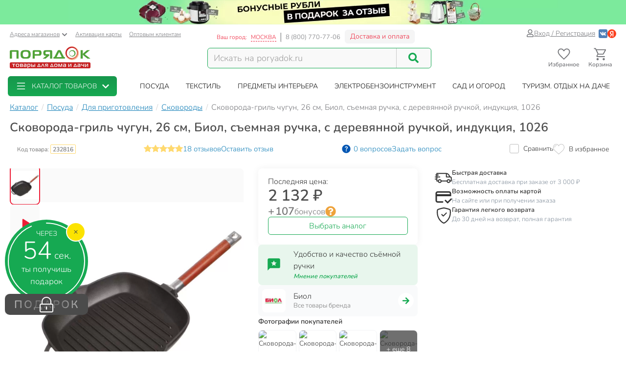

--- FILE ---
content_type: application/javascript
request_url: https://cdn.poryadok.ru/js/dist/1.bundle.bceef7eccf68b034fcde.js
body_size: 59186
content:
(window.webpackJsonp=window.webpackJsonp||[]).push([[1],Array(592).concat([function(e,t,i){"use strict";var n=i(644),s=Function.prototype,r=s.call,o=n&&s.bind.bind(r,r);e.exports=n?o:function(e){return function(){return r.apply(e,arguments)}}},function(e,t,i){"use strict";e.exports=function(e){try{return!!e()}catch(e){return!0}}},function(e,t,i){"use strict";(function(t){var i=function(e){return e&&e.Math===Math&&e};e.exports=i("object"==typeof globalThis&&globalThis)||i("object"==typeof window&&window)||i("object"==typeof self&&self)||i("object"==typeof t&&t)||i("object"==typeof this&&this)||function(){return this}()||Function("return this")()}).call(this,i(30))},function(e,t,i){"use strict";var n="object"==typeof document&&document.all;e.exports=void 0===n&&void 0!==n?function(e){return"function"==typeof e||e===n}:function(e){return"function"==typeof e}},function(e,t,i){"use strict";var n=i(594),s=i(659),r=i(604),o=i(688),a=i(687),l=i(686),c=n.Symbol,u=s("wks"),h=l?c.for||c:c&&c.withoutSetter||o;e.exports=function(e){return r(u,e)||(u[e]=a&&r(c,e)?c[e]:h("Symbol."+e)),u[e]}},function(e,t,i){"use strict";var n=i(594),s=i(657).f,r=i(627),o=i(608),a=i(661),l=i(692),c=i(667);e.exports=function(e,t){var i,u,h,d,p,f=e.target,m=e.global,g=e.stat;if(i=m?n:g?n[f]||a(f,{}):n[f]&&n[f].prototype)for(u in t){if(d=t[u],h=e.dontCallGetSet?(p=s(i,u))&&p.value:i[u],!c(m?u:f+(g?".":"#")+u,e.forced)&&void 0!==h){if(typeof d==typeof h)continue;l(d,h)}(e.sham||h&&h.sham)&&r(d,"sham",!0),o(i,u,d,e)}}},function(e,t,i){"use strict";var n=i(644),s=Function.prototype.call;e.exports=n?s.bind(s):function(){return s.apply(s,arguments)}},function(e,t,i){"use strict";var n=i(605),s=String,r=TypeError;e.exports=function(e){if(n(e))return e;throw new r(s(e)+" is not an object")}},,function(e,t,i){"use strict";var n=i(593);e.exports=!n((function(){return 7!==Object.defineProperty({},1,{get:function(){return 7}})[1]}))},function(e,t,i){"use strict";var n=i(648),s=String;e.exports=function(e){if("Symbol"===n(e))throw new TypeError("Cannot convert a Symbol value to a string");return s(e)}},,function(e,t,i){"use strict";var n=i(592),s=i(622),r=n({}.hasOwnProperty);e.exports=Object.hasOwn||function(e,t){return r(s(e),t)}},function(e,t,i){"use strict";var n=i(595);e.exports=function(e){return"object"==typeof e?null!==e:n(e)}},,function(e,t,i){"use strict";var n=i(614),s=TypeError;e.exports=function(e){if(n(e))throw new s("Can't call method on "+e);return e}},function(e,t,i){"use strict";var n=i(595),s=i(611),r=i(691),o=i(661);e.exports=function(e,t,i,a){a||(a={});var l=a.enumerable,c=void 0!==a.name?a.name:t;if(n(i)&&r(i,c,a),a.global)l?e[t]=i:o(t,i);else{try{a.unsafe?e[t]&&(l=!0):delete e[t]}catch(e){}l?e[t]=i:s.f(e,t,{value:i,enumerable:!1,configurable:!a.nonConfigurable,writable:!a.nonWritable})}return e}},,function(e,t,i){"use strict";e.exports=!1},function(e,t,i){"use strict";var n=i(601),s=i(689),r=i(690),o=i(599),a=i(658),l=TypeError,c=Object.defineProperty,u=Object.getOwnPropertyDescriptor;t.f=n?r?function(e,t,i){if(o(e),t=a(t),o(i),"function"==typeof e&&"prototype"===t&&"value"in i&&"writable"in i&&!i.writable){var n=u(e,t);n&&n.writable&&(e[t]=i.value,i={configurable:"configurable"in i?i.configurable:n.configurable,enumerable:"enumerable"in i?i.enumerable:n.enumerable,writable:!1})}return c(e,t,i)}:c:function(e,t,i){if(o(e),t=a(t),o(i),s)try{return c(e,t,i)}catch(e){}if("get"in i||"set"in i)throw new l("Accessors not supported");return"value"in i&&(e[t]=i.value),e}},,function(e,t,i){"use strict";var n=i(595),s=i(636),r=TypeError;e.exports=function(e){if(n(e))return e;throw new r(s(e)+" is not a function")}},function(e,t,i){"use strict";e.exports=function(e){return null==e}},function(e,t,i){"use strict";var n,s,r,o=i(734),a=i(594),l=i(605),c=i(627),u=i(604),h=i(660),d=i(663),p=i(664),f=a.TypeError,m=a.WeakMap;if(o||h.state){var g=h.state||(h.state=new m);g.get=g.get,g.has=g.has,g.set=g.set,n=function(e,t){if(g.has(e))throw new f("Object already initialized");return t.facade=e,g.set(e,t),t},s=function(e){return g.get(e)||{}},r=function(e){return g.has(e)}}else{var y=d("state");p[y]=!0,n=function(e,t){if(u(e,y))throw new f("Object already initialized");return t.facade=e,c(e,y,t),t},s=function(e){return u(e,y)?e[y]:{}},r=function(e){return u(e,y)}}e.exports={set:n,get:s,has:r,enforce:function(e){return r(e)?s(e):n(e,{})},getterFor:function(e){return function(t){var i;if(!l(t)||(i=s(t)).type!==e)throw new f("Incompatible receiver, "+e+" required");return i}}}},function(e,t,i){"use strict";var n=i(736);e.exports=function(e){var t=+e;return t!=t||0===t?0:n(t)}},function(e,t,i){"use strict";var n=i(684),s=i(607);e.exports=function(e){return n(s(e))}},function(e,t,i){"use strict";var n=i(592),s=n({}.toString),r=n("".slice);e.exports=function(e){return r(s(e),8,-1)}},function(e,t,i){"use strict";var n=i(594),s=i(595),r=function(e){return s(e)?e:void 0};e.exports=function(e,t){return arguments.length<2?r(n[e]):n[e]&&n[e][t]}},function(e,t,i){"use strict";e.exports="undefined"!=typeof navigator&&String(navigator.userAgent)||""},function(e,t,i){"use strict";var n=i(613),s=i(614);e.exports=function(e,t){var i=e[t];return s(i)?void 0:n(i)}},function(e,t,i){"use strict";var n=i(607),s=Object;e.exports=function(e){return s(n(e))}},function(e,t,i){"use strict";var n=i(637);e.exports=function(e){return n(e.length)}},,,function(e,t,i){"use strict";var n=i(592);e.exports=n({}.isPrototypeOf)},function(e,t,i){"use strict";var n=i(601),s=i(611),r=i(635);e.exports=n?function(e,t,i){return s.f(e,t,r(1,i))}:function(e,t,i){return e[t]=i,e}},function(e,t,i){"use strict";var n,s=i(599),r=i(740),o=i(666),a=i(664),l=i(698),c=i(646),u=i(663),h=u("IE_PROTO"),d=function(){},p=function(e){return"<script>"+e+"<\/script>"},f=function(e){e.write(p("")),e.close();var t=e.parentWindow.Object;return e=null,t},m=function(){try{n=new ActiveXObject("htmlfile")}catch(e){}var e,t;m="undefined"!=typeof document?document.domain&&n?f(n):((t=c("iframe")).style.display="none",l.appendChild(t),t.src=String("javascript:"),(e=t.contentWindow.document).open(),e.write(p("document.F=Object")),e.close(),e.F):f(n);for(var i=o.length;i--;)delete m.prototype[o[i]];return m()};a[h]=!0,e.exports=Object.create||function(e,t){var i;return null!==e?(d.prototype=s(e),i=new d,d.prototype=null,i[h]=e):i=m(),void 0===t?i:r.f(i,t)}},function(e,t,i){"use strict";var n=i(611).f,s=i(604),r=i(596)("toStringTag");e.exports=function(e,t,i){e&&!i&&(e=e.prototype),e&&!s(e,r)&&n(e,r,{configurable:!0,value:t})}},function(e,t,i){"use strict";var n=i(668),s=i(613),r=i(644),o=n(n.bind);e.exports=function(e,t){return s(e),void 0===t?e:r?o(e,t):function(){return e.apply(t,arguments)}}},,,,,function(e,t,i){"use strict";e.exports=function(e,t){return{enumerable:!(1&e),configurable:!(2&e),writable:!(4&e),value:t}}},function(e,t,i){"use strict";var n=String;e.exports=function(e){try{return n(e)}catch(e){return"Object"}}},function(e,t,i){"use strict";var n=i(616),s=Math.min;e.exports=function(e){var t=n(e);return t>0?s(t,9007199254740991):0}},function(e,t,i){"use strict";e.exports={}},function(e,t,i){"use strict";var n=i(594);e.exports=n.Promise},function(e,t,i){"use strict";var n=i(594),s=i(639),r=i(595),o=i(667),a=i(662),l=i(596),c=i(770),u=i(713),h=i(610),d=i(645),p=s&&s.prototype,f=l("species"),m=!1,g=r(n.PromiseRejectionEvent),y=o("Promise",(function(){var e=a(s),t=e!==String(s);if(!t&&66===d)return!0;if(h&&(!p.catch||!p.finally))return!0;if(!d||d<51||!/native code/.test(e)){var i=new s((function(e){e(1)})),n=function(e){e((function(){}),(function(){}))};if((i.constructor={})[f]=n,!(m=i.then((function(){}))instanceof n))return!0}return!t&&(c||u)&&!g}));e.exports={CONSTRUCTOR:y,REJECTION_EVENT:g,SUBCLASSING:m}},function(e,t,i){"use strict";var n=i(613),s=TypeError,r=function(e){var t,i;this.promise=new e((function(e,n){if(void 0!==t||void 0!==i)throw new s("Bad Promise constructor");t=e,i=n})),this.resolve=n(t),this.reject=n(i)};e.exports.f=function(e){return new r(e)}},,,function(e,t,i){"use strict";var n=i(593);e.exports=!n((function(){var e=function(){}.bind();return"function"!=typeof e||e.hasOwnProperty("prototype")}))},function(e,t,i){"use strict";var n,s,r=i(594),o=i(620),a=r.process,l=r.Deno,c=a&&a.versions||l&&l.version,u=c&&c.v8;u&&(s=(n=u.split("."))[0]>0&&n[0]<4?1:+(n[0]+n[1])),!s&&o&&(!(n=o.match(/Edge\/(\d+)/))||n[1]>=74)&&(n=o.match(/Chrome\/(\d+)/))&&(s=+n[1]),e.exports=s},function(e,t,i){"use strict";var n=i(594),s=i(605),r=n.document,o=s(r)&&s(r.createElement);e.exports=function(e){return o?r.createElement(e):{}}},function(e,t,i){"use strict";var n=i(601),s=i(604),r=Function.prototype,o=n&&Object.getOwnPropertyDescriptor,a=s(r,"name"),l=a&&"something"===function(){}.name,c=a&&(!n||n&&o(r,"name").configurable);e.exports={EXISTS:a,PROPER:l,CONFIGURABLE:c}},function(e,t,i){"use strict";var n=i(737),s=i(595),r=i(618),o=i(596)("toStringTag"),a=Object,l="Arguments"===r(function(){return arguments}());e.exports=n?r:function(e){var t,i,n;return void 0===e?"Undefined":null===e?"Null":"string"==typeof(i=function(e,t){try{return e[t]}catch(e){}}(t=a(e),o))?i:l?r(t):"Object"===(n=r(t))&&s(t.callee)?"Arguments":n}},function(e,t,i){"use strict";var n=i(691),s=i(611);e.exports=function(e,t,i){return i.get&&n(i.get,t,{getter:!0}),i.set&&n(i.set,t,{setter:!0}),s.f(e,t,i)}},function(e,t,i){"use strict";var n=i(618);e.exports=Array.isArray||function(e){return"Array"===n(e)}},function(e,t,i){"use strict";var n=i(592),s=i(593),r=i(595),o=i(648),a=i(619),l=i(662),c=function(){},u=a("Reflect","construct"),h=/^\s*(?:class|function)\b/,d=n(h.exec),p=!h.test(c),f=function(e){if(!r(e))return!1;try{return u(c,[],e),!0}catch(e){return!1}},m=function(e){if(!r(e))return!1;switch(o(e)){case"AsyncFunction":case"GeneratorFunction":case"AsyncGeneratorFunction":return!1}try{return p||!!d(h,l(e))}catch(e){return!0}};m.sham=!0,e.exports=!u||s((function(){var e;return f(f.call)||!f(Object)||!f((function(){e=!0}))||e}))?m:f},function(e,t,i){"use strict";var n=i(592);e.exports=n([].slice)},function(e,t,i){"use strict";var n=i(594),s=i(618);e.exports="process"===s(n.process)},function(e,t,i){"use strict";var n=i(648),s=i(621),r=i(614),o=i(638),a=i(596)("iterator");e.exports=function(e){if(!r(e))return s(e,a)||s(e,"@@iterator")||o[n(e)]}},function(e,t,i){"use strict";i(784);var n=i(598),s=i(608),r=i(680),o=i(593),a=i(596),l=i(627),c=a("species"),u=RegExp.prototype;e.exports=function(e,t,i,h){var d=a(e),p=!o((function(){var t={};return t[d]=function(){return 7},7!==""[e](t)})),f=p&&!o((function(){var t=!1,i=/a/;return"split"===e&&((i={}).constructor={},i.constructor[c]=function(){return i},i.flags="",i[d]=/./[d]),i.exec=function(){return t=!0,null},i[d](""),!t}));if(!p||!f||i){var m=/./[d],g=t(d,""[e],(function(e,t,i,s,o){var a=t.exec;return a===r||a===u.exec?p&&!o?{done:!0,value:n(m,t,i,s)}:{done:!0,value:n(e,i,t,s)}:{done:!1}}));s(String.prototype,e,g[0]),s(u,d,g[1])}h&&l(u[d],"sham",!0)}},function(e,t,i){"use strict";var n=i(598),s=i(599),r=i(595),o=i(618),a=i(680),l=TypeError;e.exports=function(e,t){var i=e.exec;if(r(i)){var c=n(i,e,t);return null!==c&&s(c),c}if("RegExp"===o(e))return n(a,e,t);throw new l("RegExp#exec called on incompatible receiver")}},function(e,t,i){"use strict";var n=i(601),s=i(598),r=i(683),o=i(635),a=i(617),l=i(658),c=i(604),u=i(689),h=Object.getOwnPropertyDescriptor;t.f=n?h:function(e,t){if(e=a(e),t=l(t),u)try{return h(e,t)}catch(e){}if(c(e,t))return o(!s(r.f,e,t),e[t])}},function(e,t,i){"use strict";var n=i(732),s=i(685);e.exports=function(e){var t=n(e,"string");return s(t)?t:t+""}},function(e,t,i){"use strict";var n=i(610),s=i(660);(e.exports=function(e,t){return s[e]||(s[e]=void 0!==t?t:{})})("versions",[]).push({version:"3.35.1",mode:n?"pure":"global",copyright:"© 2014-2024 Denis Pushkarev (zloirock.ru)",license:"https://github.com/zloirock/core-js/blob/v3.35.1/LICENSE",source:"https://github.com/zloirock/core-js"})},function(e,t,i){"use strict";var n=i(594),s=i(661),r=n["__core-js_shared__"]||s("__core-js_shared__",{});e.exports=r},function(e,t,i){"use strict";var n=i(594),s=Object.defineProperty;e.exports=function(e,t){try{s(n,e,{value:t,configurable:!0,writable:!0})}catch(i){n[e]=t}return t}},function(e,t,i){"use strict";var n=i(592),s=i(595),r=i(660),o=n(Function.toString);s(r.inspectSource)||(r.inspectSource=function(e){return o(e)}),e.exports=r.inspectSource},function(e,t,i){"use strict";var n=i(659),s=i(688),r=n("keys");e.exports=function(e){return r[e]||(r[e]=s(e))}},function(e,t,i){"use strict";e.exports={}},function(e,t,i){"use strict";var n=i(616),s=Math.max,r=Math.min;e.exports=function(e,t){var i=n(e);return i<0?s(i+t,0):r(i,t)}},function(e,t,i){"use strict";e.exports=["constructor","hasOwnProperty","isPrototypeOf","propertyIsEnumerable","toLocaleString","toString","valueOf"]},function(e,t,i){"use strict";var n=i(593),s=i(595),r=/#|\.prototype\./,o=function(e,t){var i=l[a(e)];return i===u||i!==c&&(s(t)?n(t):!!t)},a=o.normalize=function(e){return String(e).replace(r,".").toLowerCase()},l=o.data={},c=o.NATIVE="N",u=o.POLYFILL="P";e.exports=o},function(e,t,i){"use strict";var n=i(618),s=i(592);e.exports=function(e){if("Function"===n(e))return s(e)}},function(e,t,i){"use strict";var n=i(593);e.exports=function(e,t){var i=[][e];return!!i&&n((function(){i.call(null,t||function(){return 1},1)}))}},function(e,t,i){"use strict";var n=i(617),s=i(739),r=i(638),o=i(615),a=i(611).f,l=i(699),c=i(672),u=i(610),h=i(601),d=o.set,p=o.getterFor("Array Iterator");e.exports=l(Array,"Array",(function(e,t){d(this,{type:"Array Iterator",target:n(e),index:0,kind:t})}),(function(){var e=p(this),t=e.target,i=e.index++;if(!t||i>=t.length)return e.target=void 0,c(void 0,!0);switch(e.kind){case"keys":return c(i,!1);case"values":return c(t[i],!1)}return c([i,t[i]],!1)}),"values");var f=r.Arguments=r.Array;if(s("keys"),s("values"),s("entries"),!u&&h&&"values"!==f.name)try{a(f,"name",{value:"values"})}catch(e){}},function(e,t,i){"use strict";var n=i(742),s=i(599),r=i(743);e.exports=Object.setPrototypeOf||("__proto__"in{}?function(){var e,t=!1,i={};try{(e=n(Object.prototype,"__proto__","set"))(i,[]),t=i instanceof Array}catch(e){}return function(i,n){return s(i),r(n),t?e(i,n):i.__proto__=n,i}}():void 0)},function(e,t,i){"use strict";e.exports=function(e,t){return{value:e,done:t}}},function(e,t,i){"use strict";var n=i(644),s=Function.prototype,r=s.apply,o=s.call;e.exports="object"==typeof Reflect&&Reflect.apply||(n?o.bind(r):function(){return o.apply(r,arguments)})},function(e,t,i){"use strict";var n=i(658),s=i(611),r=i(635);e.exports=function(e,t,i){var o=n(t);o in e?s.f(e,o,r(0,i)):e[o]=i}},function(e,t,i){"use strict";var n=i(626),s=TypeError;e.exports=function(e,t){if(n(t,e))return e;throw new s("Incorrect invocation")}},function(e,t,i){"use strict";var n=TypeError;e.exports=function(e,t){if(e<t)throw new n("Not enough arguments");return e}},function(e,t,i){"use strict";e.exports=function(e){try{return{error:!1,value:e()}}catch(e){return{error:!0,value:e}}}},function(e,t,i){"use strict";var n=i(598),s=i(613),r=i(599),o=i(636),a=i(654),l=TypeError;e.exports=function(e,t){var i=arguments.length<2?a(e):t;if(s(i))return r(n(i,e));throw new l(o(e)+" is not iterable")}},function(e,t,i){"use strict";var n=i(593),s=i(594).RegExp,r=n((function(){var e=s("a","y");return e.lastIndex=2,null!==e.exec("abcd")})),o=r||n((function(){return!s("a","y").sticky})),a=r||n((function(){var e=s("^r","gy");return e.lastIndex=2,null!==e.exec("str")}));e.exports={BROKEN_CARET:a,MISSED_STICKY:o,UNSUPPORTED_Y:r}},function(e,t,i){"use strict";var n,s,r=i(598),o=i(592),a=i(602),l=i(720),c=i(679),u=i(659),h=i(628),d=i(615).get,p=i(721),f=i(722),m=u("native-string-replace",String.prototype.replace),g=RegExp.prototype.exec,y=g,b=o("".charAt),v=o("".indexOf),w=o("".replace),T=o("".slice),k=(s=/b*/g,r(g,n=/a/,"a"),r(g,s,"a"),0!==n.lastIndex||0!==s.lastIndex),x=c.BROKEN_CARET,S=void 0!==/()??/.exec("")[1];(k||S||x||p||f)&&(y=function(e){var t,i,n,s,o,c,u,p=this,f=d(p),P=a(e),E=f.raw;if(E)return E.lastIndex=p.lastIndex,t=r(y,E,P),p.lastIndex=E.lastIndex,t;var A=f.groups,C=x&&p.sticky,O=r(l,p),I=p.source,L=0,M=P;if(C&&(O=w(O,"y",""),-1===v(O,"g")&&(O+="g"),M=T(P,p.lastIndex),p.lastIndex>0&&(!p.multiline||p.multiline&&"\n"!==b(P,p.lastIndex-1))&&(I="(?: "+I+")",M=" "+M,L++),i=new RegExp("^(?:"+I+")",O)),S&&(i=new RegExp("^"+I+"$(?!\\s)",O)),k&&(n=p.lastIndex),s=r(g,C?i:p,M),C?s?(s.input=T(s.input,L),s[0]=T(s[0],L),s.index=p.lastIndex,p.lastIndex+=s[0].length):p.lastIndex=0:k&&s&&(p.lastIndex=p.global?s.index+s[0].length:n),S&&s&&s.length>1&&r(m,s[0],i,(function(){for(o=1;o<arguments.length-2;o++)void 0===arguments[o]&&(s[o]=void 0)})),s&&A)for(s.groups=c=h(null),o=0;o<A.length;o++)c[(u=A[o])[0]]=s[u[1]];return s}),e.exports=y},function(e,t,i){"use strict";var n=i(682).charAt;e.exports=function(e,t,i){return t+(i?n(e,t).length:1)}},function(e,t,i){"use strict";var n=i(592),s=i(616),r=i(602),o=i(607),a=n("".charAt),l=n("".charCodeAt),c=n("".slice),u=function(e){return function(t,i){var n,u,h=r(o(t)),d=s(i),p=h.length;return d<0||d>=p?e?"":void 0:(n=l(h,d))<55296||n>56319||d+1===p||(u=l(h,d+1))<56320||u>57343?e?a(h,d):n:e?c(h,d,d+2):u-56320+(n-55296<<10)+65536}};e.exports={codeAt:u(!1),charAt:u(!0)}},function(e,t,i){"use strict";var n={}.propertyIsEnumerable,s=Object.getOwnPropertyDescriptor,r=s&&!n.call({1:2},1);t.f=r?function(e){var t=s(this,e);return!!t&&t.enumerable}:n},function(e,t,i){"use strict";var n=i(592),s=i(593),r=i(618),o=Object,a=n("".split);e.exports=s((function(){return!o("z").propertyIsEnumerable(0)}))?function(e){return"String"===r(e)?a(e,""):o(e)}:o},function(e,t,i){"use strict";var n=i(619),s=i(595),r=i(626),o=i(686),a=Object;e.exports=o?function(e){return"symbol"==typeof e}:function(e){var t=n("Symbol");return s(t)&&r(t.prototype,a(e))}},function(e,t,i){"use strict";var n=i(687);e.exports=n&&!Symbol.sham&&"symbol"==typeof Symbol.iterator},function(e,t,i){"use strict";var n=i(645),s=i(593),r=i(594).String;e.exports=!!Object.getOwnPropertySymbols&&!s((function(){var e=Symbol("symbol detection");return!r(e)||!(Object(e)instanceof Symbol)||!Symbol.sham&&n&&n<41}))},function(e,t,i){"use strict";var n=i(592),s=0,r=Math.random(),o=n(1..toString);e.exports=function(e){return"Symbol("+(void 0===e?"":e)+")_"+o(++s+r,36)}},function(e,t,i){"use strict";var n=i(601),s=i(593),r=i(646);e.exports=!n&&!s((function(){return 7!==Object.defineProperty(r("div"),"a",{get:function(){return 7}}).a}))},function(e,t,i){"use strict";var n=i(601),s=i(593);e.exports=n&&s((function(){return 42!==Object.defineProperty((function(){}),"prototype",{value:42,writable:!1}).prototype}))},function(e,t,i){"use strict";var n=i(592),s=i(593),r=i(595),o=i(604),a=i(601),l=i(647).CONFIGURABLE,c=i(662),u=i(615),h=u.enforce,d=u.get,p=String,f=Object.defineProperty,m=n("".slice),g=n("".replace),y=n([].join),b=a&&!s((function(){return 8!==f((function(){}),"length",{value:8}).length})),v=String(String).split("String"),w=e.exports=function(e,t,i){"Symbol("===m(p(t),0,7)&&(t="["+g(p(t),/^Symbol\(([^)]*)\).*$/,"$1")+"]"),i&&i.getter&&(t="get "+t),i&&i.setter&&(t="set "+t),(!o(e,"name")||l&&e.name!==t)&&(a?f(e,"name",{value:t,configurable:!0}):e.name=t),b&&i&&o(i,"arity")&&e.length!==i.arity&&f(e,"length",{value:i.arity});try{i&&o(i,"constructor")&&i.constructor?a&&f(e,"prototype",{writable:!1}):e.prototype&&(e.prototype=void 0)}catch(e){}var n=h(e);return o(n,"source")||(n.source=y(v,"string"==typeof t?t:"")),e};Function.prototype.toString=w((function(){return r(this)&&d(this).source||c(this)}),"toString")},function(e,t,i){"use strict";var n=i(604),s=i(735),r=i(657),o=i(611);e.exports=function(e,t,i){for(var a=s(t),l=o.f,c=r.f,u=0;u<a.length;u++){var h=a[u];n(e,h)||i&&n(i,h)||l(e,h,c(t,h))}}},function(e,t,i){"use strict";var n=i(694),s=i(666).concat("length","prototype");t.f=Object.getOwnPropertyNames||function(e){return n(e,s)}},function(e,t,i){"use strict";var n=i(592),s=i(604),r=i(617),o=i(695).indexOf,a=i(664),l=n([].push);e.exports=function(e,t){var i,n=r(e),c=0,u=[];for(i in n)!s(a,i)&&s(n,i)&&l(u,i);for(;t.length>c;)s(n,i=t[c++])&&(~o(u,i)||l(u,i));return u}},function(e,t,i){"use strict";var n=i(617),s=i(665),r=i(623),o=function(e){return function(t,i,o){var a,l=n(t),c=r(l),u=s(o,c);if(e&&i!=i){for(;c>u;)if((a=l[u++])!=a)return!0}else for(;c>u;u++)if((e||u in l)&&l[u]===i)return e||u||0;return!e&&-1}};e.exports={includes:o(!0),indexOf:o(!1)}},function(e,t,i){"use strict";t.f=Object.getOwnPropertySymbols},function(e,t,i){"use strict";var n=i(694),s=i(666);e.exports=Object.keys||function(e){return n(e,s)}},function(e,t,i){"use strict";var n=i(619);e.exports=n("document","documentElement")},function(e,t,i){"use strict";var n=i(597),s=i(598),r=i(610),o=i(647),a=i(595),l=i(700),c=i(702),u=i(671),h=i(629),d=i(627),p=i(608),f=i(596),m=i(638),g=i(701),y=o.PROPER,b=o.CONFIGURABLE,v=g.IteratorPrototype,w=g.BUGGY_SAFARI_ITERATORS,T=f("iterator"),k=function(){return this};e.exports=function(e,t,i,o,f,g,x){l(i,t,o);var S,P,E,A=function(e){if(e===f&&M)return M;if(!w&&e&&e in I)return I[e];switch(e){case"keys":case"values":case"entries":return function(){return new i(this,e)}}return function(){return new i(this)}},C=t+" Iterator",O=!1,I=e.prototype,L=I[T]||I["@@iterator"]||f&&I[f],M=!w&&L||A(f),R="Array"===t&&I.entries||L;if(R&&(S=c(R.call(new e)))!==Object.prototype&&S.next&&(r||c(S)===v||(u?u(S,v):a(S[T])||p(S,T,k)),h(S,C,!0,!0),r&&(m[C]=k)),y&&"values"===f&&L&&"values"!==L.name&&(!r&&b?d(I,"name","values"):(O=!0,M=function(){return s(L,this)})),f)if(P={values:A("values"),keys:g?M:A("keys"),entries:A("entries")},x)for(E in P)(w||O||!(E in I))&&p(I,E,P[E]);else n({target:t,proto:!0,forced:w||O},P);return r&&!x||I[T]===M||p(I,T,M,{name:f}),m[t]=M,P}},function(e,t,i){"use strict";var n=i(701).IteratorPrototype,s=i(628),r=i(635),o=i(629),a=i(638),l=function(){return this};e.exports=function(e,t,i,c){var u=t+" Iterator";return e.prototype=s(n,{next:r(+!c,i)}),o(e,u,!1,!0),a[u]=l,e}},function(e,t,i){"use strict";var n,s,r,o=i(593),a=i(595),l=i(605),c=i(628),u=i(702),h=i(608),d=i(596),p=i(610),f=d("iterator"),m=!1;[].keys&&("next"in(r=[].keys())?(s=u(u(r)))!==Object.prototype&&(n=s):m=!0),!l(n)||o((function(){var e={};return n[f].call(e)!==e}))?n={}:p&&(n=c(n)),a(n[f])||h(n,f,(function(){return this})),e.exports={IteratorPrototype:n,BUGGY_SAFARI_ITERATORS:m}},function(e,t,i){"use strict";var n=i(604),s=i(595),r=i(622),o=i(663),a=i(741),l=o("IE_PROTO"),c=Object,u=c.prototype;e.exports=a?c.getPrototypeOf:function(e){var t=r(e);if(n(t,l))return t[l];var i=t.constructor;return s(i)&&t instanceof i?i.prototype:t instanceof c?u:null}},function(e,t,i){"use strict";var n=i(593),s=i(596),r=i(645),o=s("species");e.exports=function(e){return r>=51||!n((function(){var t=[];return(t.constructor={})[o]=function(){return{foo:1}},1!==t[e](Boolean).foo}))}},function(e,t,i){"use strict";var n=i(636),s=TypeError;e.exports=function(e,t){if(!delete e[t])throw new s("Cannot delete property "+n(t)+" of "+n(e))}},function(e,t,i){"use strict";var n=i(652),s=Math.floor,r=function(e,t){var i=e.length;if(i<8)for(var o,a,l=1;l<i;){for(a=l,o=e[l];a&&t(e[a-1],o)>0;)e[a]=e[--a];a!==l++&&(e[a]=o)}else for(var c=s(i/2),u=r(n(e,0,c),t),h=r(n(e,c),t),d=u.length,p=h.length,f=0,m=0;f<d||m<p;)e[f+m]=f<d&&m<p?t(u[f],h[m])<=0?u[f++]:h[m++]:f<d?u[f++]:h[m++];return e};e.exports=r},function(e,t,i){"use strict";var n=i(601),s=i(592),r=i(598),o=i(593),a=i(697),l=i(696),c=i(683),u=i(622),h=i(684),d=Object.assign,p=Object.defineProperty,f=s([].concat);e.exports=!d||o((function(){if(n&&1!==d({b:1},d(p({},"a",{enumerable:!0,get:function(){p(this,"b",{value:3,enumerable:!1})}}),{b:2})).b)return!0;var e={},t={},i=Symbol("assign detection");return e[i]=7,"abcdefghijklmnopqrst".split("").forEach((function(e){t[e]=e})),7!==d({},e)[i]||"abcdefghijklmnopqrst"!==a(d({},t)).join("")}))?function(e,t){for(var i=u(e),s=arguments.length,o=1,d=l.f,p=c.f;s>o;)for(var m,g=h(arguments[o++]),y=d?f(a(g),d(g)):a(g),b=y.length,v=0;b>v;)m=y[v++],n&&!r(p,g,m)||(i[m]=g[m]);return i}:d},function(e,t,i){"use strict";var n=i(619),s=i(649),r=i(596),o=i(601),a=r("species");e.exports=function(e){var t=n(e);o&&t&&!t[a]&&s(t,a,{configurable:!0,get:function(){return this}})}},function(e,t,i){"use strict";var n=i(599),s=i(765),r=i(614),o=i(596)("species");e.exports=function(e,t){var i,a=n(e).constructor;return void 0===a||r(i=n(a)[o])?t:s(i)}},function(e,t,i){"use strict";var n,s,r,o,a=i(594),l=i(673),c=i(630),u=i(595),h=i(604),d=i(593),p=i(698),f=i(652),m=i(646),g=i(676),y=i(710),b=i(653),v=a.setImmediate,w=a.clearImmediate,T=a.process,k=a.Dispatch,x=a.Function,S=a.MessageChannel,P=a.String,E=0,A={};d((function(){n=a.location}));var C=function(e){if(h(A,e)){var t=A[e];delete A[e],t()}},O=function(e){return function(){C(e)}},I=function(e){C(e.data)},L=function(e){a.postMessage(P(e),n.protocol+"//"+n.host)};v&&w||(v=function(e){g(arguments.length,1);var t=u(e)?e:x(e),i=f(arguments,1);return A[++E]=function(){l(t,void 0,i)},s(E),E},w=function(e){delete A[e]},b?s=function(e){T.nextTick(O(e))}:k&&k.now?s=function(e){k.now(O(e))}:S&&!y?(o=(r=new S).port2,r.port1.onmessage=I,s=c(o.postMessage,o)):a.addEventListener&&u(a.postMessage)&&!a.importScripts&&n&&"file:"!==n.protocol&&!d(L)?(s=L,a.addEventListener("message",I,!1)):s="onreadystatechange"in m("script")?function(e){p.appendChild(m("script")).onreadystatechange=function(){p.removeChild(this),C(e)}}:function(e){setTimeout(O(e),0)}),e.exports={set:v,clear:w}},function(e,t,i){"use strict";var n=i(620);e.exports=/(?:ipad|iphone|ipod).*applewebkit/i.test(n)},function(e,t,i){"use strict";var n=i(594),s=i(601),r=Object.getOwnPropertyDescriptor;e.exports=function(e){if(!s)return n[e];var t=r(n,e);return t&&t.value}},function(e,t,i){"use strict";var n=function(){this.head=null,this.tail=null};n.prototype={add:function(e){var t={item:e,next:null},i=this.tail;i?i.next=t:this.head=t,this.tail=t},get:function(){var e=this.head;if(e)return null===(this.head=e.next)&&(this.tail=null),e.item}},e.exports=n},function(e,t,i){"use strict";e.exports="object"==typeof Deno&&Deno&&"object"==typeof Deno.version},function(e,t,i){"use strict";var n=i(630),s=i(598),r=i(599),o=i(636),a=i(715),l=i(623),c=i(626),u=i(678),h=i(654),d=i(716),p=TypeError,f=function(e,t){this.stopped=e,this.result=t},m=f.prototype;e.exports=function(e,t,i){var g,y,b,v,w,T,k,x=i&&i.that,S=!(!i||!i.AS_ENTRIES),P=!(!i||!i.IS_RECORD),E=!(!i||!i.IS_ITERATOR),A=!(!i||!i.INTERRUPTED),C=n(t,x),O=function(e){return g&&d(g,"normal",e),new f(!0,e)},I=function(e){return S?(r(e),A?C(e[0],e[1],O):C(e[0],e[1])):A?C(e,O):C(e)};if(P)g=e.iterator;else if(E)g=e;else{if(!(y=h(e)))throw new p(o(e)+" is not iterable");if(a(y)){for(b=0,v=l(e);v>b;b++)if((w=I(e[b]))&&c(m,w))return w;return new f(!1)}g=u(e,y)}for(T=P?e.next:g.next;!(k=s(T,g)).done;){try{w=I(k.value)}catch(e){d(g,"throw",e)}if("object"==typeof w&&w&&c(m,w))return w}return new f(!1)}},function(e,t,i){"use strict";var n=i(596),s=i(638),r=n("iterator"),o=Array.prototype;e.exports=function(e){return void 0!==e&&(s.Array===e||o[r]===e)}},function(e,t,i){"use strict";var n=i(598),s=i(599),r=i(621);e.exports=function(e,t,i){var o,a;s(e);try{if(!(o=r(e,"return"))){if("throw"===t)throw i;return i}o=n(o,e)}catch(e){a=!0,o=e}if("throw"===t)throw i;if(a)throw o;return s(o),i}},function(e,t,i){"use strict";var n=i(639),s=i(772),r=i(640).CONSTRUCTOR;e.exports=r||!s((function(e){n.all(e).then(void 0,(function(){}))}))},function(e,t,i){"use strict";var n=i(605),s=i(618),r=i(596)("match");e.exports=function(e){var t;return n(e)&&(void 0!==(t=e[r])?!!t:"RegExp"===s(e))}},function(e,t,i){"use strict";var n=i(598),s=i(604),r=i(626),o=i(720),a=RegExp.prototype;e.exports=function(e){var t=e.flags;return void 0!==t||"flags"in a||s(e,"flags")||!r(a,e)?t:n(o,e)}},function(e,t,i){"use strict";var n=i(599);e.exports=function(){var e=n(this),t="";return e.hasIndices&&(t+="d"),e.global&&(t+="g"),e.ignoreCase&&(t+="i"),e.multiline&&(t+="m"),e.dotAll&&(t+="s"),e.unicode&&(t+="u"),e.unicodeSets&&(t+="v"),e.sticky&&(t+="y"),t}},function(e,t,i){"use strict";var n=i(593),s=i(594).RegExp;e.exports=n((function(){var e=s(".","s");return!(e.dotAll&&e.test("\n")&&"s"===e.flags)}))},function(e,t,i){"use strict";var n=i(593),s=i(594).RegExp;e.exports=n((function(){var e=s("(?<a>b)","g");return"b"!==e.exec("b").groups.a||"bc"!=="b".replace(e,"$<a>c")}))},function(e,t,i){"use strict";var n=i(718),s=TypeError;e.exports=function(e){if(n(e))throw new s("The method doesn't accept regular expressions");return e}},function(e,t,i){"use strict";var n=i(596)("match");e.exports=function(e){var t=/./;try{"/./"[e](t)}catch(i){try{return t[n]=!1,"/./"[e](t)}catch(e){}}return!1}},function(e,t,i){"use strict";e.exports="\t\n\v\f\r                　\u2028\u2029\ufeff"},function(e,t,i){"use strict";var n=i(593),s=i(596),r=i(601),o=i(610),a=s("iterator");e.exports=!n((function(){var e=new URL("b?a=1&b=2&c=3","http://a"),t=e.searchParams,i=new URLSearchParams("a=1&a=2&b=3"),n="";return e.pathname="c%20d",t.forEach((function(e,i){t.delete("b"),n+=i+e})),i.delete("a",2),i.delete("b",void 0),o&&(!e.toJSON||!i.has("a",1)||i.has("a",2)||!i.has("a",void 0)||i.has("b"))||!t.size&&(o||!r)||!t.sort||"http://a/c%20d?a=1&c=3"!==e.href||"3"!==t.get("c")||"a=1"!==String(new URLSearchParams("?a=1"))||!t[a]||"a"!==new URL("https://a@b").username||"b"!==new URLSearchParams(new URLSearchParams("a=b")).get("a")||"xn--e1aybc"!==new URL("http://тест").host||"#%D0%B1"!==new URL("http://a#б").hash||"a1c3"!==n||"x"!==new URL("http://x",void 0).host}))},,,,function(e,t,i){"use strict";(function(e,t){i(731),i(738),i(670),i(745),i(747),i(748),i(749),i(753),i(758),i(759),i(762),i(763),i(778),i(781),i(782),i(783),i(785),i(787),i(789),i(790),i(791),i(794),i(797);function n(e,t){if(null==e)return{};var i,n,s=function(e,t){if(null==e)return{};var i,n,s={},r=Object.keys(e);for(n=0;n<r.length;n++)i=r[n],t.indexOf(i)>=0||(s[i]=e[i]);return s}(e,t);if(Object.getOwnPropertySymbols){var r=Object.getOwnPropertySymbols(e);for(n=0;n<r.length;n++)i=r[n],t.indexOf(i)>=0||Object.prototype.propertyIsEnumerable.call(e,i)&&(s[i]=e[i])}return s}function s(e,t){var i=Object.keys(e);if(Object.getOwnPropertySymbols){var n=Object.getOwnPropertySymbols(e);t&&(n=n.filter((function(t){return Object.getOwnPropertyDescriptor(e,t).enumerable}))),i.push.apply(i,n)}return i}function r(e){for(var t=1;t<arguments.length;t++){var i=null!=arguments[t]?arguments[t]:{};t%2?s(Object(i),!0).forEach((function(t){o(e,t,i[t])})):Object.getOwnPropertyDescriptors?Object.defineProperties(e,Object.getOwnPropertyDescriptors(i)):s(Object(i)).forEach((function(t){Object.defineProperty(e,t,Object.getOwnPropertyDescriptor(i,t))}))}return e}function o(e,t,i){return t in e?Object.defineProperty(e,t,{value:i,enumerable:!0,configurable:!0,writable:!0}):e[t]=i,e}"object"==typeof navigator&&function(e,n){"object"==typeof exports&&void 0!==t?t.exports=n():"function"==typeof define&&i(805)?define("Plyr",n):(e="undefined"!=typeof globalThis?globalThis:e||self).Plyr=n()}(void 0,(function(){function t(e,t,i){return(t=function(e){var t=function(e,t){if("object"!=typeof e||null===e)return e;var i=e[Symbol.toPrimitive];if(void 0!==i){var n=i.call(e,t);if("object"!=typeof n)return n;throw new TypeError("@@toPrimitive must return a primitive value.")}return String(e)}(e,"string");return"symbol"==typeof t?t:String(t)}(t))in e?Object.defineProperty(e,t,{value:i,enumerable:!0,configurable:!0,writable:!0}):e[t]=i,e}function i(e,t){for(var i=0;i<t.length;i++){var n=t[i];n.enumerable=n.enumerable||!1,n.configurable=!0,"value"in n&&(n.writable=!0),Object.defineProperty(e,n.key,n)}}function s(e,t,i){return t in e?Object.defineProperty(e,t,{value:i,enumerable:!0,configurable:!0,writable:!0}):e[t]=i,e}function o(e,t){var i=Object.keys(e);if(Object.getOwnPropertySymbols){var n=Object.getOwnPropertySymbols(e);t&&(n=n.filter((function(t){return Object.getOwnPropertyDescriptor(e,t).enumerable}))),i.push.apply(i,n)}return i}function a(e){for(var t=1;t<arguments.length;t++){var i=null!=arguments[t]?arguments[t]:{};t%2?o(Object(i),!0).forEach((function(t){s(e,t,i[t])})):Object.getOwnPropertyDescriptors?Object.defineProperties(e,Object.getOwnPropertyDescriptors(i)):o(Object(i)).forEach((function(t){Object.defineProperty(e,t,Object.getOwnPropertyDescriptor(i,t))}))}return e}var l={addCSS:!0,thumbWidth:15,watch:!0},c=function(e){return null!=e?e.constructor:null},u=function(e,t){return!!(e&&t&&e instanceof t)},h=function(e){return null==e},d=function(e){return c(e)===Object},p=function(e){return c(e)===String},f=function(e){return Array.isArray(e)},m=function(e){return u(e,NodeList)},g={nullOrUndefined:h,object:d,number:function(e){return c(e)===Number&&!Number.isNaN(e)},string:p,boolean:function(e){return c(e)===Boolean},function:function(e){return c(e)===Function},array:f,nodeList:m,element:function(e){return u(e,Element)},event:function(e){return u(e,Event)},empty:function(e){return h(e)||(p(e)||f(e)||m(e))&&!e.length||d(e)&&!Object.keys(e).length}};var y=function(){function e(t,i){(function(e,t){if(!(e instanceof t))throw new TypeError("Cannot call a class as a function")})(this,e),g.element(t)?this.element=t:g.string(t)&&(this.element=document.querySelector(t)),g.element(this.element)&&g.empty(this.element.rangeTouch)&&(this.config=a({},l,{},i),this.init())}return function(e,t,n){t&&i(e.prototype,t),n&&i(e,n)}(e,[{key:"init",value:function(){e.enabled&&(this.config.addCSS&&(this.element.style.userSelect="none",this.element.style.webKitUserSelect="none",this.element.style.touchAction="manipulation"),this.listeners(!0),this.element.rangeTouch=this)}},{key:"destroy",value:function(){e.enabled&&(this.config.addCSS&&(this.element.style.userSelect="",this.element.style.webKitUserSelect="",this.element.style.touchAction=""),this.listeners(!1),this.element.rangeTouch=null)}},{key:"listeners",value:function(e){var t=this,i=e?"addEventListener":"removeEventListener";["touchstart","touchmove","touchend"].forEach((function(e){t.element[i](e,(function(e){return t.set(e)}),!1)}))}},{key:"get",value:function(t){if(!e.enabled||!g.event(t))return null;var i,n=t.target,s=t.changedTouches[0],r=parseFloat(n.getAttribute("min"))||0,o=parseFloat(n.getAttribute("max"))||100,a=parseFloat(n.getAttribute("step"))||1,l=n.getBoundingClientRect(),c=100/l.width*(this.config.thumbWidth/2)/100;return 0>(i=100/l.width*(s.clientX-l.left))?i=0:100<i&&(i=100),50>i?i-=(100-2*i)*c:50<i&&(i+=2*(i-50)*c),r+function(e,t){if(1>t){var i=function(e){var t="".concat(e).match(/(?:\.(\d+))?(?:[eE]([+-]?\d+))?$/);return t?Math.max(0,(t[1]?t[1].length:0)-(t[2]?+t[2]:0)):0}(t);return parseFloat(e.toFixed(i))}return Math.round(e/t)*t}(i/100*(o-r),a)}},{key:"set",value:function(t){e.enabled&&g.event(t)&&!t.target.disabled&&(t.preventDefault(),t.target.value=this.get(t),function(e,t){if(e&&t){var i=new Event(t,{bubbles:!0});e.dispatchEvent(i)}}(t.target,"touchend"===t.type?"change":"input"))}}],[{key:"setup",value:function(t){var i=1<arguments.length&&void 0!==arguments[1]?arguments[1]:{},n=null;if(g.empty(t)||g.string(t)?n=Array.from(document.querySelectorAll(g.string(t)?t:'input[type="range"]')):g.element(t)?n=[t]:g.nodeList(t)?n=Array.from(t):g.array(t)&&(n=t.filter(g.element)),g.empty(n))return null;var s=a({},l,{},i);if(g.string(t)&&s.watch){var r=new MutationObserver((function(i){Array.from(i).forEach((function(i){Array.from(i.addedNodes).forEach((function(i){g.element(i)&&function(e,t){return function(){return Array.from(document.querySelectorAll(t)).includes(this)}.call(e,t)}(i,t)&&new e(i,s)}))}))}));r.observe(document.body,{childList:!0,subtree:!0})}return n.map((function(t){return new e(t,i)}))}},{key:"enabled",get:function(){return"ontouchstart"in document.documentElement}}]),e}();const b=e=>null!=e?e.constructor:null,v=(e,t)=>Boolean(e&&t&&e instanceof t),w=e=>null==e,T=e=>b(e)===Object,k=e=>b(e)===String,x=e=>"function"==typeof e,S=e=>Array.isArray(e),P=e=>v(e,NodeList),E=e=>w(e)||(k(e)||S(e)||P(e))&&!e.length||T(e)&&!Object.keys(e).length;var A=w,C=T,O=e=>b(e)===Number&&!Number.isNaN(e),I=k,L=e=>b(e)===Boolean,M=x,R=S,j=P,N=e=>null!==e&&"object"==typeof e&&1===e.nodeType&&"object"==typeof e.style&&"object"==typeof e.ownerDocument,_=e=>v(e,Event),U=e=>v(e,KeyboardEvent),q=e=>v(e,TextTrack)||!w(e)&&k(e.kind),D=e=>v(e,Promise)&&x(e.then),H=e=>{if(v(e,window.URL))return!0;if(!k(e))return!1;let t=e;e.startsWith("http://")&&e.startsWith("https://")||(t="http://"+e);try{return!E(new URL(t).hostname)}catch(e){return!1}},F=E;const $=(()=>{const e=document.createElement("span"),t={WebkitTransition:"webkitTransitionEnd",MozTransition:"transitionend",OTransition:"oTransitionEnd otransitionend",transition:"transitionend"},i=Object.keys(t).find(t=>void 0!==e.style[t]);return!!I(i)&&t[i]})();function B(e,t){setTimeout(()=>{try{e.hidden=!0,e.offsetHeight,e.hidden=!1}catch(e){}},t)}var V={isIE:Boolean(window.document.documentMode),isEdge:/Edge/g.test(navigator.userAgent),isWebKit:"WebkitAppearance"in document.documentElement.style&&!/Edge/g.test(navigator.userAgent),isIPhone:/iPhone|iPod/gi.test(navigator.userAgent)&&navigator.maxTouchPoints>1,isIPadOS:"MacIntel"===navigator.platform&&navigator.maxTouchPoints>1,isIos:/iPad|iPhone|iPod/gi.test(navigator.userAgent)&&navigator.maxTouchPoints>1};function z(e,t){return t.split(".").reduce((e,t)=>e&&e[t],e)}function W(e={},...t){if(!t.length)return e;const i=t.shift();return C(i)?(Object.keys(i).forEach(t=>{C(i[t])?(Object.keys(e).includes(t)||Object.assign(e,{[t]:{}}),W(e[t],i[t])):Object.assign(e,{[t]:i[t]})}),W(e,...t)):e}function K(e,t){const i=e.length?e:[e];Array.from(i).reverse().forEach((e,i)=>{const n=i>0?t.cloneNode(!0):t,s=e.parentNode,r=e.nextSibling;n.appendChild(e),r?s.insertBefore(n,r):s.appendChild(n)})}function G(e,t){N(e)&&!F(t)&&Object.entries(t).filter(([,e])=>!A(e)).forEach(([t,i])=>e.setAttribute(t,i))}function Y(e,t,i){const n=document.createElement(e);return C(t)&&G(n,t),I(i)&&(n.innerText=i),n}function J(e,t,i,n){N(t)&&t.appendChild(Y(e,i,n))}function Q(e){j(e)||R(e)?Array.from(e).forEach(Q):N(e)&&N(e.parentNode)&&e.parentNode.removeChild(e)}function X(e){if(!N(e))return;let{length:t}=e.childNodes;for(;t>0;)e.removeChild(e.lastChild),t-=1}function Z(e,t){return N(t)&&N(t.parentNode)&&N(e)?(t.parentNode.replaceChild(e,t),e):null}function ee(e,t){if(!I(e)||F(e))return{};const i={},n=W({},t);return e.split(",").forEach(e=>{const t=e.trim(),s=t.replace(".",""),r=t.replace(/[[\]]/g,"").split("="),[o]=r,a=r.length>1?r[1].replace(/["']/g,""):"";switch(t.charAt(0)){case".":I(n.class)?i.class=`${n.class} ${s}`:i.class=s;break;case"#":i.id=t.replace("#","");break;case"[":i[o]=a}}),W(n,i)}function te(e,t){if(!N(e))return;let i=t;L(i)||(i=!e.hidden),e.hidden=i}function ie(e,t,i){if(j(e))return Array.from(e).map(e=>ie(e,t,i));if(N(e)){let n="toggle";return void 0!==i&&(n=i?"add":"remove"),e.classList[n](t),e.classList.contains(t)}return!1}function ne(e,t){return N(e)&&e.classList.contains(t)}function se(e,t){const{prototype:i}=Element;return(i.matches||i.webkitMatchesSelector||i.mozMatchesSelector||i.msMatchesSelector||function(){return Array.from(document.querySelectorAll(t)).includes(this)}).call(e,t)}function re(e){return this.elements.container.querySelectorAll(e)}function oe(e){return this.elements.container.querySelector(e)}function ae(e=null,t=!1){N(e)&&e.focus({preventScroll:!0,focusVisible:t})}const le={"audio/ogg":"vorbis","audio/wav":"1","video/webm":"vp8, vorbis","video/mp4":"avc1.42E01E, mp4a.40.2","video/ogg":"theora"},ce={audio:"canPlayType"in document.createElement("audio"),video:"canPlayType"in document.createElement("video"),check(e,t){const i=ce[e]||"html5"!==t;return{api:i,ui:i&&ce.rangeInput}},pip:!(V.isIPhone||!M(Y("video").webkitSetPresentationMode)&&(!document.pictureInPictureEnabled||Y("video").disablePictureInPicture)),airplay:M(window.WebKitPlaybackTargetAvailabilityEvent),playsinline:"playsInline"in document.createElement("video"),mime(e){if(F(e))return!1;const[t]=e.split("/");let i=e;if(!this.isHTML5||t!==this.type)return!1;Object.keys(le).includes(i)&&(i+=`; codecs="${le[e]}"`);try{return Boolean(i&&this.media.canPlayType(i).replace(/no/,""))}catch(e){return!1}},textTracks:"textTracks"in document.createElement("video"),rangeInput:(()=>{const e=document.createElement("input");return e.type="range","range"===e.type})(),touch:"ontouchstart"in document.documentElement,transitions:!1!==$,reducedMotion:"matchMedia"in window&&window.matchMedia("(prefers-reduced-motion)").matches},ue=(()=>{let e=!1;try{const t=Object.defineProperty({},"passive",{get:()=>(e=!0,null)});window.addEventListener("test",null,t),window.removeEventListener("test",null,t)}catch(e){}return e})();function he(e,t,i,n=!1,s=!0,r=!1){if(!e||!("addEventListener"in e)||F(t)||!M(i))return;const o=t.split(" ");let a=r;ue&&(a={passive:s,capture:r}),o.forEach(t=>{this&&this.eventListeners&&n&&this.eventListeners.push({element:e,type:t,callback:i,options:a}),e[n?"addEventListener":"removeEventListener"](t,i,a)})}function de(e,t="",i,n=!0,s=!1){he.call(this,e,t,i,!0,n,s)}function pe(e,t="",i,n=!0,s=!1){he.call(this,e,t,i,!1,n,s)}function fe(e,t="",i,n=!0,s=!1){const r=(...o)=>{pe(e,t,r,n,s),i.apply(this,o)};he.call(this,e,t,r,!0,n,s)}function me(e,t="",i=!1,n={}){if(!N(e)||F(t))return;const s=new CustomEvent(t,{bubbles:i,detail:r(r({},n),{},{plyr:this})});e.dispatchEvent(s)}function ge(){this&&this.eventListeners&&(this.eventListeners.forEach(e=>{const{element:t,type:i,callback:n,options:s}=e;t.removeEventListener(i,n,s)}),this.eventListeners=[])}function ye(){return new Promise(e=>this.ready?setTimeout(e,0):de.call(this,this.elements.container,"ready",e)).then(()=>{})}function be(e){D(e)&&e.then(null,()=>{})}function ve(e){return R(e)?e.filter((t,i)=>e.indexOf(t)===i):e}function we(e,t){return R(e)&&e.length?e.reduce((e,i)=>Math.abs(i-t)<Math.abs(e-t)?i:e):null}function Te(e){return!(!window||!window.CSS)&&window.CSS.supports(e)}const ke=[[1,1],[4,3],[3,4],[5,4],[4,5],[3,2],[2,3],[16,10],[10,16],[16,9],[9,16],[21,9],[9,21],[32,9],[9,32]].reduce((e,[t,i])=>r(r({},e),{},{[t/i]:[t,i]}),{});function xe(e){return!!(R(e)||I(e)&&e.includes(":"))&&(R(e)?e:e.split(":")).map(Number).every(O)}function Se(e){if(!R(e)||!e.every(O))return null;const[t,i]=e,n=(e,t)=>0===t?e:n(t,e%t),s=n(t,i);return[t/s,i/s]}function Pe(e){const t=e=>xe(e)?e.split(":").map(Number):null;let i=t(e);if(null===i&&(i=t(this.config.ratio)),null===i&&!F(this.embed)&&R(this.embed.ratio)&&({ratio:i}=this.embed),null===i&&this.isHTML5){const{videoWidth:e,videoHeight:t}=this.media;i=[e,t]}return Se(i)}function Ee(e){if(!this.isVideo)return{};const{wrapper:t}=this.elements,i=Pe.call(this,e);if(!R(i))return{};const[n,s]=Se(i),r=100/n*s;if(Te(`aspect-ratio: ${n}/${s}`)?t.style.aspectRatio=`${n}/${s}`:t.style.paddingBottom=r+"%",this.isVimeo&&!this.config.vimeo.premium&&this.supported.ui){const e=100/this.media.offsetWidth*parseInt(window.getComputedStyle(this.media).paddingBottom,10),i=(e-r)/(e/50);this.fullscreen.active?t.style.paddingBottom=null:this.media.style.transform=`translateY(-${i}%)`}else this.isHTML5&&t.classList.add(this.config.classNames.videoFixedRatio);return{padding:r,ratio:i}}function Ae(e,t,i=.05){const n=e/t,s=we(Object.keys(ke),n);return Math.abs(s-n)<=i?ke[s]:[e,t]}const Ce={getSources(){return this.isHTML5?Array.from(this.media.querySelectorAll("source")).filter(e=>{const t=e.getAttribute("type");return!!F(t)||ce.mime.call(this,t)}):[]},getQualityOptions(){return this.config.quality.forced?this.config.quality.options:Ce.getSources.call(this).map(e=>Number(e.getAttribute("size"))).filter(Boolean)},setup(){if(!this.isHTML5)return;const e=this;e.options.speed=e.config.speed.options,F(this.config.ratio)||Ee.call(e),Object.defineProperty(e.media,"quality",{get(){const t=Ce.getSources.call(e).find(t=>t.getAttribute("src")===e.source);return t&&Number(t.getAttribute("size"))},set(t){if(e.quality!==t){if(e.config.quality.forced&&M(e.config.quality.onChange))e.config.quality.onChange(t);else{const i=Ce.getSources.call(e).find(e=>Number(e.getAttribute("size"))===t);if(!i)return;const{currentTime:n,paused:s,preload:r,readyState:o,playbackRate:a}=e.media;e.media.src=i.getAttribute("src"),("none"!==r||o)&&(e.once("loadedmetadata",()=>{e.speed=a,e.currentTime=n,s||be(e.play())}),e.media.load())}me.call(e,e.media,"qualitychange",!1,{quality:t})}}})},cancelRequests(){this.isHTML5&&(Q(Ce.getSources.call(this)),this.media.setAttribute("src",this.config.blankVideo),this.media.load(),this.debug.log("Cancelled network requests"))}};function Oe(e,...t){return F(e)?e:e.toString().replace(/{(\d+)}/g,(e,i)=>t[i].toString())}const Ie=(e="",t="",i="")=>e.replace(new RegExp(t.toString().replace(/([.*+?^=!:${}()|[\]/\\])/g,"\\$1"),"g"),i.toString()),Le=(e="")=>e.toString().replace(/\w\S*/g,e=>e.charAt(0).toUpperCase()+e.slice(1).toLowerCase());function Me(e){const t=document.createElement("div");return t.appendChild(e),t.innerHTML}const Re={pip:"PIP",airplay:"AirPlay",html5:"HTML5",vimeo:"Vimeo",youtube:"YouTube"},je={get(e="",t={}){if(F(e)||F(t))return"";let i=z(t.i18n,e);if(F(i))return Object.keys(Re).includes(e)?Re[e]:"";const n={"{seektime}":t.seekTime,"{title}":t.title};return Object.entries(n).forEach(([e,t])=>{i=Ie(i,e,t)}),i}};class Ne{constructor(e){t(this,"get",e=>{if(!Ne.supported||!this.enabled)return null;const t=window.localStorage.getItem(this.key);if(F(t))return null;const i=JSON.parse(t);return I(e)&&e.length?i[e]:i}),t(this,"set",e=>{if(!Ne.supported||!this.enabled)return;if(!C(e))return;let t=this.get();F(t)&&(t={}),W(t,e);try{window.localStorage.setItem(this.key,JSON.stringify(t))}catch(e){}}),this.enabled=e.config.storage.enabled,this.key=e.config.storage.key}static get supported(){try{if(!("localStorage"in window))return!1;const e="___test";return window.localStorage.setItem(e,e),window.localStorage.removeItem(e),!0}catch(e){return!1}}}function _e(e,t="text"){return new Promise((i,n)=>{try{const n=new XMLHttpRequest;if(!("withCredentials"in n))return;n.addEventListener("load",()=>{if("text"===t)try{i(JSON.parse(n.responseText))}catch(e){i(n.responseText)}else i(n.response)}),n.addEventListener("error",()=>{throw new Error(n.status)}),n.open("GET",e,!0),n.responseType=t,n.send()}catch(e){n(e)}})}function Ue(e,t){if(!I(e))return;const i=I(t);let n=!1;const s=()=>null!==document.getElementById(t),r=(e,t)=>{e.innerHTML=t,i&&s()||document.body.insertAdjacentElement("afterbegin",e)};if(!i||!s()){const s=Ne.supported,o=document.createElement("div");if(o.setAttribute("hidden",""),i&&o.setAttribute("id",t),s){const e=window.localStorage.getItem("cache-"+t);if(n=null!==e,n){const t=JSON.parse(e);r(o,t.content)}}_e(e).then(e=>{if(!F(e)){if(s)try{window.localStorage.setItem("cache-"+t,JSON.stringify({content:e}))}catch(e){}r(o,e)}}).catch(()=>{})}}const qe=e=>Math.trunc(e/60/60%60,10);function De(e=0,t=!1,i=!1){if(!O(e))return De(void 0,t,i);const n=e=>("0"+e).slice(-2);let s=qe(e);const r=(e=>Math.trunc(e/60%60,10))(e),o=(e=>Math.trunc(e%60,10))(e);return s=t||s>0?s+":":"",`${i&&e>0?"-":""}${s}${n(r)}:${n(o)}`}const He={getIconUrl(){const e=new URL(this.config.iconUrl,window.location),t=window.location.host?window.location.host:window.top.location.host,i=e.host!==t||V.isIE&&!window.svg4everybody;return{url:this.config.iconUrl,cors:i}},findElements(){try{return this.elements.controls=oe.call(this,this.config.selectors.controls.wrapper),this.elements.buttons={play:re.call(this,this.config.selectors.buttons.play),pause:oe.call(this,this.config.selectors.buttons.pause),restart:oe.call(this,this.config.selectors.buttons.restart),rewind:oe.call(this,this.config.selectors.buttons.rewind),fastForward:oe.call(this,this.config.selectors.buttons.fastForward),mute:oe.call(this,this.config.selectors.buttons.mute),pip:oe.call(this,this.config.selectors.buttons.pip),airplay:oe.call(this,this.config.selectors.buttons.airplay),settings:oe.call(this,this.config.selectors.buttons.settings),captions:oe.call(this,this.config.selectors.buttons.captions),fullscreen:oe.call(this,this.config.selectors.buttons.fullscreen)},this.elements.progress=oe.call(this,this.config.selectors.progress),this.elements.inputs={seek:oe.call(this,this.config.selectors.inputs.seek),volume:oe.call(this,this.config.selectors.inputs.volume)},this.elements.display={buffer:oe.call(this,this.config.selectors.display.buffer),currentTime:oe.call(this,this.config.selectors.display.currentTime),duration:oe.call(this,this.config.selectors.display.duration)},N(this.elements.progress)&&(this.elements.display.seekTooltip=this.elements.progress.querySelector("."+this.config.classNames.tooltip)),!0}catch(e){return this.debug.warn("It looks like there is a problem with your custom controls HTML",e),this.toggleNativeControls(!0),!1}},createIcon(e,t){const i="http://www.w3.org/2000/svg",n=He.getIconUrl.call(this),s=`${n.cors?"":n.url}#${this.config.iconPrefix}`,r=document.createElementNS(i,"svg");G(r,W(t,{"aria-hidden":"true",focusable:"false"}));const o=document.createElementNS(i,"use"),a=`${s}-${e}`;return"href"in o&&o.setAttributeNS("http://www.w3.org/1999/xlink","href",a),o.setAttributeNS("http://www.w3.org/1999/xlink","xlink:href",a),r.appendChild(o),r},createLabel(e,t={}){const i=je.get(e,this.config);return Y("span",r(r({},t),{},{class:[t.class,this.config.classNames.hidden].filter(Boolean).join(" ")}),i)},createBadge(e){if(F(e))return null;const t=Y("span",{class:this.config.classNames.menu.value});return t.appendChild(Y("span",{class:this.config.classNames.menu.badge},e)),t},createButton(e,t){const i=W({},t);let n=function(e=""){let t=e.toString();return t=function(e=""){let t=e.toString();return t=Ie(t,"-"," "),t=Ie(t,"_"," "),t=Le(t),Ie(t," ","")}(t),t.charAt(0).toLowerCase()+t.slice(1)}(e);const s={element:"button",toggle:!1,label:null,icon:null,labelPressed:null,iconPressed:null};switch(["element","icon","label"].forEach(e=>{Object.keys(i).includes(e)&&(s[e]=i[e],delete i[e])}),"button"!==s.element||Object.keys(i).includes("type")||(i.type="button"),Object.keys(i).includes("class")?i.class.split(" ").some(e=>e===this.config.classNames.control)||W(i,{class:`${i.class} ${this.config.classNames.control}`}):i.class=this.config.classNames.control,e){case"play":s.toggle=!0,s.label="play",s.labelPressed="pause",s.icon="play",s.iconPressed="pause";break;case"mute":s.toggle=!0,s.label="mute",s.labelPressed="unmute",s.icon="volume",s.iconPressed="muted";break;case"captions":s.toggle=!0,s.label="enableCaptions",s.labelPressed="disableCaptions",s.icon="captions-off",s.iconPressed="captions-on";break;case"fullscreen":s.toggle=!0,s.label="enterFullscreen",s.labelPressed="exitFullscreen",s.icon="enter-fullscreen",s.iconPressed="exit-fullscreen";break;case"play-large":i.class+=` ${this.config.classNames.control}--overlaid`,n="play",s.label="play",s.icon="play";break;default:F(s.label)&&(s.label=n),F(s.icon)&&(s.icon=e)}const r=Y(s.element);return s.toggle?(r.appendChild(He.createIcon.call(this,s.iconPressed,{class:"icon--pressed"})),r.appendChild(He.createIcon.call(this,s.icon,{class:"icon--not-pressed"})),r.appendChild(He.createLabel.call(this,s.labelPressed,{class:"label--pressed"})),r.appendChild(He.createLabel.call(this,s.label,{class:"label--not-pressed"}))):(r.appendChild(He.createIcon.call(this,s.icon)),r.appendChild(He.createLabel.call(this,s.label))),W(i,ee(this.config.selectors.buttons[n],i)),G(r,i),"play"===n?(R(this.elements.buttons[n])||(this.elements.buttons[n]=[]),this.elements.buttons[n].push(r)):this.elements.buttons[n]=r,r},createRange(e,t){const i=Y("input",W(ee(this.config.selectors.inputs[e]),{type:"range",min:0,max:100,step:.01,value:0,autocomplete:"off",role:"slider","aria-label":je.get(e,this.config),"aria-valuemin":0,"aria-valuemax":100,"aria-valuenow":0},t));return this.elements.inputs[e]=i,He.updateRangeFill.call(this,i),y.setup(i),i},createProgress(e,t){const i=Y("progress",W(ee(this.config.selectors.display[e]),{min:0,max:100,value:0,role:"progressbar","aria-hidden":!0},t));if("volume"!==e){i.appendChild(Y("span",null,"0"));const t={played:"played",buffer:"buffered"}[e],n=t?je.get(t,this.config):"";i.innerText="% "+n.toLowerCase()}return this.elements.display[e]=i,i},createTime(e,t){const i=ee(this.config.selectors.display[e],t),n=Y("div",W(i,{class:`${i.class?i.class:""} ${this.config.classNames.display.time} `.trim(),"aria-label":je.get(e,this.config),role:"timer"}),"00:00");return this.elements.display[e]=n,n},bindMenuItemShortcuts(e,t){de.call(this,e,"keydown keyup",i=>{if(![" ","ArrowUp","ArrowDown","ArrowRight"].includes(i.key))return;if(i.preventDefault(),i.stopPropagation(),"keydown"===i.type)return;const n=se(e,'[role="menuitemradio"]');if(!n&&[" ","ArrowRight"].includes(i.key))He.showMenuPanel.call(this,t,!0);else{let t;" "!==i.key&&("ArrowDown"===i.key||n&&"ArrowRight"===i.key?(t=e.nextElementSibling,N(t)||(t=e.parentNode.firstElementChild)):(t=e.previousElementSibling,N(t)||(t=e.parentNode.lastElementChild)),ae.call(this,t,!0))}},!1),de.call(this,e,"keyup",e=>{"Return"===e.key&&He.focusFirstMenuItem.call(this,null,!0)})},createMenuItem({value:e,list:t,type:i,title:n,badge:s=null,checked:r=!1}){const o=ee(this.config.selectors.inputs[i]),a=Y("button",W(o,{type:"button",role:"menuitemradio",class:`${this.config.classNames.control} ${o.class?o.class:""}`.trim(),"aria-checked":r,value:e})),l=Y("span");l.innerHTML=n,N(s)&&l.appendChild(s),a.appendChild(l),Object.defineProperty(a,"checked",{enumerable:!0,get:()=>"true"===a.getAttribute("aria-checked"),set(e){e&&Array.from(a.parentNode.children).filter(e=>se(e,'[role="menuitemradio"]')).forEach(e=>e.setAttribute("aria-checked","false")),a.setAttribute("aria-checked",e?"true":"false")}}),this.listeners.bind(a,"click keyup",t=>{if(!U(t)||" "===t.key){switch(t.preventDefault(),t.stopPropagation(),a.checked=!0,i){case"language":this.currentTrack=Number(e);break;case"quality":this.quality=e;break;case"speed":this.speed=parseFloat(e)}He.showMenuPanel.call(this,"home",U(t))}},i,!1),He.bindMenuItemShortcuts.call(this,a,i),t.appendChild(a)},formatTime(e=0,t=!1){return O(e)?De(e,qe(this.duration)>0,t):e},updateTimeDisplay(e=null,t=0,i=!1){N(e)&&O(t)&&(e.innerText=He.formatTime(t,i))},updateVolume(){this.supported.ui&&(N(this.elements.inputs.volume)&&He.setRange.call(this,this.elements.inputs.volume,this.muted?0:this.volume),N(this.elements.buttons.mute)&&(this.elements.buttons.mute.pressed=this.muted||0===this.volume))},setRange(e,t=0){N(e)&&(e.value=t,He.updateRangeFill.call(this,e))},updateProgress(e){if(!this.supported.ui||!_(e))return;let t=0;const i=(e,t)=>{const i=O(t)?t:0,n=N(e)?e:this.elements.display.buffer;if(N(n)){n.value=i;const e=n.getElementsByTagName("span")[0];N(e)&&(e.childNodes[0].nodeValue=i)}};if(e)switch(e.type){case"timeupdate":case"seeking":case"seeked":n=this.currentTime,s=this.duration,t=0===n||0===s||Number.isNaN(n)||Number.isNaN(s)?0:(n/s*100).toFixed(2),"timeupdate"===e.type&&He.setRange.call(this,this.elements.inputs.seek,t);break;case"playing":case"progress":i(this.elements.display.buffer,100*this.buffered)}var n,s},updateRangeFill(e){const t=_(e)?e.target:e;if(N(t)&&"range"===t.getAttribute("type")){if(se(t,this.config.selectors.inputs.seek)){t.setAttribute("aria-valuenow",this.currentTime);const e=He.formatTime(this.currentTime),i=He.formatTime(this.duration),n=je.get("seekLabel",this.config);t.setAttribute("aria-valuetext",n.replace("{currentTime}",e).replace("{duration}",i))}else if(se(t,this.config.selectors.inputs.volume)){const e=100*t.value;t.setAttribute("aria-valuenow",e),t.setAttribute("aria-valuetext",e.toFixed(1)+"%")}else t.setAttribute("aria-valuenow",t.value);(V.isWebKit||V.isIPadOS)&&t.style.setProperty("--value",t.value/t.max*100+"%")}},updateSeekTooltip(e){var t,i;if(!this.config.tooltips.seek||!N(this.elements.inputs.seek)||!N(this.elements.display.seekTooltip)||0===this.duration)return;const n=this.elements.display.seekTooltip,s=this.config.classNames.tooltip+"--visible",r=e=>ie(n,s,e);if(this.touch)return void r(!1);let o=0;const a=this.elements.progress.getBoundingClientRect();if(_(e))o=100/a.width*(e.pageX-a.left);else{if(!ne(n,s))return;o=parseFloat(n.style.left,10)}o<0?o=0:o>100&&(o=100);const l=this.duration/100*o;n.innerText=He.formatTime(l);const c=null===(t=this.config.markers)||void 0===t||null===(i=t.points)||void 0===i?void 0:i.find(({time:e})=>e===Math.round(l));c&&n.insertAdjacentHTML("afterbegin",c.label+"<br>"),n.style.left=o+"%",_(e)&&["mouseenter","mouseleave"].includes(e.type)&&r("mouseenter"===e.type)},timeUpdate(e){const t=!N(this.elements.display.duration)&&this.config.invertTime;He.updateTimeDisplay.call(this,this.elements.display.currentTime,t?this.duration-this.currentTime:this.currentTime,t),e&&"timeupdate"===e.type&&this.media.seeking||He.updateProgress.call(this,e)},durationUpdate(){if(!this.supported.ui||!this.config.invertTime&&this.currentTime)return;if(this.duration>=2**32)return te(this.elements.display.currentTime,!0),void te(this.elements.progress,!0);N(this.elements.inputs.seek)&&this.elements.inputs.seek.setAttribute("aria-valuemax",this.duration);const e=N(this.elements.display.duration);!e&&this.config.displayDuration&&this.paused&&He.updateTimeDisplay.call(this,this.elements.display.currentTime,this.duration),e&&He.updateTimeDisplay.call(this,this.elements.display.duration,this.duration),this.config.markers.enabled&&He.setMarkers.call(this),He.updateSeekTooltip.call(this)},toggleMenuButton(e,t){te(this.elements.settings.buttons[e],!t)},updateSetting(e,t,i){const n=this.elements.settings.panels[e];let s=null,r=t;if("captions"===e)s=this.currentTrack;else{if(s=F(i)?this[e]:i,F(s)&&(s=this.config[e].default),!F(this.options[e])&&!this.options[e].includes(s))return void this.debug.warn(`Unsupported value of '${s}' for ${e}`);if(!this.config[e].options.includes(s))return void this.debug.warn(`Disabled value of '${s}' for ${e}`)}if(N(r)||(r=n&&n.querySelector('[role="menu"]')),!N(r))return;this.elements.settings.buttons[e].querySelector("."+this.config.classNames.menu.value).innerHTML=He.getLabel.call(this,e,s);const o=r&&r.querySelector(`[value="${s}"]`);N(o)&&(o.checked=!0)},getLabel(e,t){switch(e){case"speed":return 1===t?je.get("normal",this.config):t+"&times;";case"quality":if(O(t)){const e=je.get("qualityLabel."+t,this.config);return e.length?e:t+"p"}return Le(t);case"captions":return Be.getLabel.call(this);default:return null}},setQualityMenu(e){if(!N(this.elements.settings.panels.quality))return;const t="quality",i=this.elements.settings.panels.quality.querySelector('[role="menu"]');R(e)&&(this.options.quality=ve(e).filter(e=>this.config.quality.options.includes(e)));const n=!F(this.options.quality)&&this.options.quality.length>1;if(He.toggleMenuButton.call(this,t,n),X(i),He.checkMenu.call(this),!n)return;const s=e=>{const t=je.get("qualityBadge."+e,this.config);return t.length?He.createBadge.call(this,t):null};this.options.quality.sort((e,t)=>{const i=this.config.quality.options;return i.indexOf(e)>i.indexOf(t)?1:-1}).forEach(e=>{He.createMenuItem.call(this,{value:e,list:i,type:t,title:He.getLabel.call(this,"quality",e),badge:s(e)})}),He.updateSetting.call(this,t,i)},setCaptionsMenu(){if(!N(this.elements.settings.panels.captions))return;const e="captions",t=this.elements.settings.panels.captions.querySelector('[role="menu"]'),i=Be.getTracks.call(this),n=Boolean(i.length);if(He.toggleMenuButton.call(this,e,n),X(t),He.checkMenu.call(this),!n)return;const s=i.map((e,i)=>({value:i,checked:this.captions.toggled&&this.currentTrack===i,title:Be.getLabel.call(this,e),badge:e.language&&He.createBadge.call(this,e.language.toUpperCase()),list:t,type:"language"}));s.unshift({value:-1,checked:!this.captions.toggled,title:je.get("disabled",this.config),list:t,type:"language"}),s.forEach(He.createMenuItem.bind(this)),He.updateSetting.call(this,e,t)},setSpeedMenu(){if(!N(this.elements.settings.panels.speed))return;const e="speed",t=this.elements.settings.panels.speed.querySelector('[role="menu"]');this.options.speed=this.options.speed.filter(e=>e>=this.minimumSpeed&&e<=this.maximumSpeed);const i=!F(this.options.speed)&&this.options.speed.length>1;He.toggleMenuButton.call(this,e,i),X(t),He.checkMenu.call(this),i&&(this.options.speed.forEach(i=>{He.createMenuItem.call(this,{value:i,list:t,type:e,title:He.getLabel.call(this,"speed",i)})}),He.updateSetting.call(this,e,t))},checkMenu(){const{buttons:e}=this.elements.settings,t=!F(e)&&Object.values(e).some(e=>!e.hidden);te(this.elements.settings.menu,!t)},focusFirstMenuItem(e,t=!1){if(this.elements.settings.popup.hidden)return;let i=e;N(i)||(i=Object.values(this.elements.settings.panels).find(e=>!e.hidden));const n=i.querySelector('[role^="menuitem"]');ae.call(this,n,t)},toggleMenu(e){const{popup:t}=this.elements.settings,i=this.elements.buttons.settings;if(!N(t)||!N(i))return;const{hidden:n}=t;let s=n;if(L(e))s=e;else if(U(e)&&"Escape"===e.key)s=!1;else if(_(e)){const n=M(e.composedPath)?e.composedPath()[0]:e.target,r=t.contains(n);if(r||!r&&e.target!==i&&s)return}i.setAttribute("aria-expanded",s),te(t,!s),ie(this.elements.container,this.config.classNames.menu.open,s),s&&U(e)?He.focusFirstMenuItem.call(this,null,!0):s||n||ae.call(this,i,U(e))},getMenuSize(e){const t=e.cloneNode(!0);t.style.position="absolute",t.style.opacity=0,t.removeAttribute("hidden"),e.parentNode.appendChild(t);const i=t.scrollWidth,n=t.scrollHeight;return Q(t),{width:i,height:n}},showMenuPanel(e="",t=!1){const i=this.elements.container.querySelector(`#plyr-settings-${this.id}-${e}`);if(!N(i))return;const n=i.parentNode,s=Array.from(n.children).find(e=>!e.hidden);if(ce.transitions&&!ce.reducedMotion){n.style.width=s.scrollWidth+"px",n.style.height=s.scrollHeight+"px";const e=He.getMenuSize.call(this,i),t=e=>{e.target===n&&["width","height"].includes(e.propertyName)&&(n.style.width="",n.style.height="",pe.call(this,n,$,t))};de.call(this,n,$,t),n.style.width=e.width+"px",n.style.height=e.height+"px"}te(s,!0),te(i,!1),He.focusFirstMenuItem.call(this,i,t)},setDownloadUrl(){const e=this.elements.buttons.download;N(e)&&e.setAttribute("href",this.download)},create(e){const{bindMenuItemShortcuts:t,createButton:i,createProgress:n,createRange:s,createTime:r,setQualityMenu:o,setSpeedMenu:a,showMenuPanel:l}=He;this.elements.controls=null,R(this.config.controls)&&this.config.controls.includes("play-large")&&this.elements.container.appendChild(i.call(this,"play-large"));const c=Y("div",ee(this.config.selectors.controls.wrapper));this.elements.controls=c;const u={class:"plyr__controls__item"};return ve(R(this.config.controls)?this.config.controls:[]).forEach(o=>{if("restart"===o&&c.appendChild(i.call(this,"restart",u)),"rewind"===o&&c.appendChild(i.call(this,"rewind",u)),"play"===o&&c.appendChild(i.call(this,"play",u)),"fast-forward"===o&&c.appendChild(i.call(this,"fast-forward",u)),"progress"===o){const t=Y("div",{class:u.class+" plyr__progress__container"}),i=Y("div",ee(this.config.selectors.progress));if(i.appendChild(s.call(this,"seek",{id:"plyr-seek-"+e.id})),i.appendChild(n.call(this,"buffer")),this.config.tooltips.seek){const e=Y("span",{class:this.config.classNames.tooltip},"00:00");i.appendChild(e),this.elements.display.seekTooltip=e}this.elements.progress=i,t.appendChild(this.elements.progress),c.appendChild(t)}if("current-time"===o&&c.appendChild(r.call(this,"currentTime",u)),"duration"===o&&c.appendChild(r.call(this,"duration",u)),"mute"===o||"volume"===o){let{volume:t}=this.elements;if(N(t)&&c.contains(t)||(t=Y("div",W({},u,{class:(u.class+" plyr__volume").trim()})),this.elements.volume=t,c.appendChild(t)),"mute"===o&&t.appendChild(i.call(this,"mute")),"volume"===o&&!V.isIos&&!V.isIPadOS){const i={max:1,step:.05,value:this.config.volume};t.appendChild(s.call(this,"volume",W(i,{id:"plyr-volume-"+e.id})))}}if("captions"===o&&c.appendChild(i.call(this,"captions",u)),"settings"===o&&!F(this.config.settings)){const n=Y("div",W({},u,{class:(u.class+" plyr__menu").trim(),hidden:""}));n.appendChild(i.call(this,"settings",{"aria-haspopup":!0,"aria-controls":"plyr-settings-"+e.id,"aria-expanded":!1}));const s=Y("div",{class:"plyr__menu__container",id:"plyr-settings-"+e.id,hidden:""}),r=Y("div"),o=Y("div",{id:`plyr-settings-${e.id}-home`}),a=Y("div",{role:"menu"});o.appendChild(a),r.appendChild(o),this.elements.settings.panels.home=o,this.config.settings.forEach(i=>{const n=Y("button",W(ee(this.config.selectors.buttons.settings),{type:"button",class:`${this.config.classNames.control} ${this.config.classNames.control}--forward`,role:"menuitem","aria-haspopup":!0,hidden:""}));t.call(this,n,i),de.call(this,n,"click",()=>{l.call(this,i,!1)});const s=Y("span",null,je.get(i,this.config)),o=Y("span",{class:this.config.classNames.menu.value});o.innerHTML=e[i],s.appendChild(o),n.appendChild(s),a.appendChild(n);const c=Y("div",{id:`plyr-settings-${e.id}-${i}`,hidden:""}),u=Y("button",{type:"button",class:`${this.config.classNames.control} ${this.config.classNames.control}--back`});u.appendChild(Y("span",{"aria-hidden":!0},je.get(i,this.config))),u.appendChild(Y("span",{class:this.config.classNames.hidden},je.get("menuBack",this.config))),de.call(this,c,"keydown",e=>{"ArrowLeft"===e.key&&(e.preventDefault(),e.stopPropagation(),l.call(this,"home",!0))},!1),de.call(this,u,"click",()=>{l.call(this,"home",!1)}),c.appendChild(u),c.appendChild(Y("div",{role:"menu"})),r.appendChild(c),this.elements.settings.buttons[i]=n,this.elements.settings.panels[i]=c}),s.appendChild(r),n.appendChild(s),c.appendChild(n),this.elements.settings.popup=s,this.elements.settings.menu=n}if("pip"===o&&ce.pip&&c.appendChild(i.call(this,"pip",u)),"airplay"===o&&ce.airplay&&c.appendChild(i.call(this,"airplay",u)),"download"===o){const e=W({},u,{element:"a",href:this.download,target:"_blank"});this.isHTML5&&(e.download="");const{download:t}=this.config.urls;!H(t)&&this.isEmbed&&W(e,{icon:"logo-"+this.provider,label:this.provider}),c.appendChild(i.call(this,"download",e))}"fullscreen"===o&&c.appendChild(i.call(this,"fullscreen",u))}),this.isHTML5&&o.call(this,Ce.getQualityOptions.call(this)),a.call(this),c},inject(){if(this.config.loadSprite){const e=He.getIconUrl.call(this);e.cors&&Ue(e.url,"sprite-plyr")}this.id=Math.floor(1e4*Math.random());let e=null;this.elements.controls=null;const t={id:this.id,seektime:this.config.seekTime,title:this.config.title};let i,n=!0;if(M(this.config.controls)&&(this.config.controls=this.config.controls.call(this,t)),this.config.controls||(this.config.controls=[]),N(this.config.controls)||I(this.config.controls)?e=this.config.controls:(e=He.create.call(this,{id:this.id,seektime:this.config.seekTime,speed:this.speed,quality:this.quality,captions:Be.getLabel.call(this)}),n=!1),n&&I(this.config.controls)&&(e=(e=>{let i=e;return Object.entries(t).forEach(([e,t])=>{i=Ie(i,`{${e}}`,t)}),i})(e)),I(this.config.selectors.controls.container)&&(i=document.querySelector(this.config.selectors.controls.container)),N(i)||(i=this.elements.container),i[N(e)?"insertAdjacentElement":"insertAdjacentHTML"]("afterbegin",e),N(this.elements.controls)||He.findElements.call(this),!F(this.elements.buttons)){const e=e=>{const t=this.config.classNames.controlPressed;e.setAttribute("aria-pressed","false"),Object.defineProperty(e,"pressed",{configurable:!0,enumerable:!0,get:()=>ne(e,t),set(i=!1){ie(e,t,i),e.setAttribute("aria-pressed",i?"true":"false")}})};Object.values(this.elements.buttons).filter(Boolean).forEach(t=>{R(t)||j(t)?Array.from(t).filter(Boolean).forEach(e):e(t)})}if(V.isEdge&&B(i),this.config.tooltips.controls){const{classNames:e,selectors:t}=this.config,i=`${t.controls.wrapper} ${t.labels} .${e.hidden}`,n=re.call(this,i);Array.from(n).forEach(e=>{ie(e,this.config.classNames.hidden,!1),ie(e,this.config.classNames.tooltip,!0)})}},setMediaMetadata(){try{"mediaSession"in navigator&&(navigator.mediaSession.metadata=new window.MediaMetadata({title:this.config.mediaMetadata.title,artist:this.config.mediaMetadata.artist,album:this.config.mediaMetadata.album,artwork:this.config.mediaMetadata.artwork}))}catch(e){}},setMarkers(){var e,t;if(!this.duration||this.elements.markers)return;const i=null===(e=this.config.markers)||void 0===e||null===(t=e.points)||void 0===t?void 0:t.filter(({time:e})=>e>0&&e<this.duration);if(null==i||!i.length)return;const n=document.createDocumentFragment(),s=document.createDocumentFragment();let r=null;const o=this.config.classNames.tooltip+"--visible",a=e=>ie(r,o,e);i.forEach(e=>{const t=Y("span",{class:this.config.classNames.marker},""),i=e.time/this.duration*100+"%";r&&(t.addEventListener("mouseenter",()=>{e.label||(r.style.left=i,r.innerHTML=e.label,a(!0))}),t.addEventListener("mouseleave",()=>{a(!1)})),t.addEventListener("click",()=>{this.currentTime=e.time}),t.style.left=i,s.appendChild(t)}),n.appendChild(s),this.config.tooltips.seek||(r=Y("span",{class:this.config.classNames.tooltip},""),n.appendChild(r)),this.elements.markers={points:s,tip:r},this.elements.progress.appendChild(n)}};function Fe(e,t=!0){let i=e;if(t){const e=document.createElement("a");e.href=i,i=e.href}try{return new URL(i)}catch(e){return null}}function $e(e){const t=new URLSearchParams;return C(e)&&Object.entries(e).forEach(([e,i])=>{t.set(e,i)}),t}const Be={setup(){if(!this.supported.ui)return;if(!this.isVideo||this.isYouTube||this.isHTML5&&!ce.textTracks)return void(R(this.config.controls)&&this.config.controls.includes("settings")&&this.config.settings.includes("captions")&&He.setCaptionsMenu.call(this));var e,t;if(N(this.elements.captions)||(this.elements.captions=Y("div",ee(this.config.selectors.captions)),this.elements.captions.setAttribute("dir","auto"),e=this.elements.captions,t=this.elements.wrapper,N(e)&&N(t)&&t.parentNode.insertBefore(e,t.nextSibling)),V.isIE&&window.URL){const e=this.media.querySelectorAll("track");Array.from(e).forEach(e=>{const t=e.getAttribute("src"),i=Fe(t);null!==i&&i.hostname!==window.location.href.hostname&&["http:","https:"].includes(i.protocol)&&_e(t,"blob").then(t=>{e.setAttribute("src",window.URL.createObjectURL(t))}).catch(()=>{Q(e)})})}const i=ve((navigator.languages||[navigator.language||navigator.userLanguage||"en"]).map(e=>e.split("-")[0]));let n=(this.storage.get("language")||this.config.captions.language||"auto").toLowerCase();"auto"===n&&([n]=i);let s=this.storage.get("captions");if(L(s)||({active:s}=this.config.captions),Object.assign(this.captions,{toggled:!1,active:s,language:n,languages:i}),this.isHTML5){const e=this.config.captions.update?"addtrack removetrack":"removetrack";de.call(this,this.media.textTracks,e,Be.update.bind(this))}setTimeout(Be.update.bind(this),0)},update(){const e=Be.getTracks.call(this,!0),{active:t,language:i,meta:n,currentTrackNode:s}=this.captions,r=Boolean(e.find(e=>e.language===i));this.isHTML5&&this.isVideo&&e.filter(e=>!n.get(e)).forEach(e=>{this.debug.log("Track added",e),n.set(e,{default:"showing"===e.mode}),"showing"===e.mode&&(e.mode="hidden"),de.call(this,e,"cuechange",()=>Be.updateCues.call(this))}),(r&&this.language!==i||!e.includes(s))&&(Be.setLanguage.call(this,i),Be.toggle.call(this,t&&r)),this.elements&&ie(this.elements.container,this.config.classNames.captions.enabled,!F(e)),R(this.config.controls)&&this.config.controls.includes("settings")&&this.config.settings.includes("captions")&&He.setCaptionsMenu.call(this)},toggle(e,t=!0){if(!this.supported.ui)return;const{toggled:i}=this.captions,n=this.config.classNames.captions.active,s=A(e)?!i:e;if(s!==i){if(t||(this.captions.active=s,this.storage.set({captions:s})),!this.language&&s&&!t){const e=Be.getTracks.call(this),t=Be.findTrack.call(this,[this.captions.language,...this.captions.languages],!0);return this.captions.language=t.language,void Be.set.call(this,e.indexOf(t))}this.elements.buttons.captions&&(this.elements.buttons.captions.pressed=s),ie(this.elements.container,n,s),this.captions.toggled=s,He.updateSetting.call(this,"captions"),me.call(this,this.media,s?"captionsenabled":"captionsdisabled")}setTimeout(()=>{s&&this.captions.toggled&&(this.captions.currentTrackNode.mode="hidden")})},set(e,t=!0){const i=Be.getTracks.call(this);if(-1!==e)if(O(e))if(e in i){if(this.captions.currentTrack!==e){this.captions.currentTrack=e;const n=i[e],{language:s}=n||{};this.captions.currentTrackNode=n,He.updateSetting.call(this,"captions"),t||(this.captions.language=s,this.storage.set({language:s})),this.isVimeo&&this.embed.enableTextTrack(s),me.call(this,this.media,"languagechange")}Be.toggle.call(this,!0,t),this.isHTML5&&this.isVideo&&Be.updateCues.call(this)}else this.debug.warn("Track not found",e);else this.debug.warn("Invalid caption argument",e);else Be.toggle.call(this,!1,t)},setLanguage(e,t=!0){if(!I(e))return void this.debug.warn("Invalid language argument",e);const i=e.toLowerCase();this.captions.language=i;const n=Be.getTracks.call(this),s=Be.findTrack.call(this,[i]);Be.set.call(this,n.indexOf(s),t)},getTracks(e=!1){return Array.from((this.media||{}).textTracks||[]).filter(t=>!this.isHTML5||e||this.captions.meta.has(t)).filter(e=>["captions","subtitles"].includes(e.kind))},findTrack(e,t=!1){const i=Be.getTracks.call(this),n=e=>Number((this.captions.meta.get(e)||{}).default),s=Array.from(i).sort((e,t)=>n(t)-n(e));let r;return e.every(e=>(r=s.find(t=>t.language===e),!r)),r||(t?s[0]:void 0)},getCurrentTrack(){return Be.getTracks.call(this)[this.currentTrack]},getLabel(e){let t=e;return!q(t)&&ce.textTracks&&this.captions.toggled&&(t=Be.getCurrentTrack.call(this)),q(t)?F(t.label)?F(t.language)?je.get("enabled",this.config):e.language.toUpperCase():t.label:je.get("disabled",this.config)},updateCues(e){if(!this.supported.ui)return;if(!N(this.elements.captions))return void this.debug.warn("No captions element to render to");if(!A(e)&&!Array.isArray(e))return void this.debug.warn("updateCues: Invalid input",e);let t=e;if(!t){const e=Be.getCurrentTrack.call(this);t=Array.from((e||{}).activeCues||[]).map(e=>e.getCueAsHTML()).map(Me)}const i=t.map(e=>e.trim()).join("\n");if(i!==this.elements.captions.innerHTML){X(this.elements.captions);const e=Y("span",ee(this.config.selectors.caption));e.innerHTML=i,this.elements.captions.appendChild(e),me.call(this,this.media,"cuechange")}}},Ve={enabled:!0,title:"",debug:!1,autoplay:!1,autopause:!0,playsinline:!0,seekTime:10,volume:1,muted:!1,duration:null,displayDuration:!0,invertTime:!0,toggleInvert:!0,ratio:null,clickToPlay:!0,hideControls:!0,resetOnEnd:!1,disableContextMenu:!0,loadSprite:!0,iconPrefix:"plyr",iconUrl:"https://cdn.plyr.io/3.7.8/plyr.svg",blankVideo:"https://cdn.plyr.io/static/blank.mp4",quality:{default:576,options:[4320,2880,2160,1440,1080,720,576,480,360,240],forced:!1,onChange:null},loop:{active:!1},speed:{selected:1,options:[.5,.75,1,1.25,1.5,1.75,2,4]},keyboard:{focused:!0,global:!1},tooltips:{controls:!1,seek:!0},captions:{active:!1,language:"auto",update:!1},fullscreen:{enabled:!0,fallback:!0,iosNative:!1},storage:{enabled:!0,key:"plyr"},controls:["play-large","play","progress","current-time","mute","volume","captions","settings","pip","airplay","fullscreen"],settings:["captions","quality","speed"],i18n:{restart:"Restart",rewind:"Rewind {seektime}s",play:"Play",pause:"Pause",fastForward:"Forward {seektime}s",seek:"Seek",seekLabel:"{currentTime} of {duration}",played:"Played",buffered:"Buffered",currentTime:"Current time",duration:"Duration",volume:"Volume",mute:"Mute",unmute:"Unmute",enableCaptions:"Enable captions",disableCaptions:"Disable captions",download:"Download",enterFullscreen:"Enter fullscreen",exitFullscreen:"Exit fullscreen",frameTitle:"Player for {title}",captions:"Captions",settings:"Settings",pip:"PIP",menuBack:"Go back to previous menu",speed:"Speed",normal:"Normal",quality:"Quality",loop:"Loop",start:"Start",end:"End",all:"All",reset:"Reset",disabled:"Disabled",enabled:"Enabled",advertisement:"Ad",qualityBadge:{2160:"4K",1440:"HD",1080:"HD",720:"HD",576:"SD",480:"SD"}},urls:{download:null,vimeo:{sdk:"https://player.vimeo.com/api/player.js",iframe:"https://player.vimeo.com/video/{0}?{1}",api:"https://vimeo.com/api/oembed.json?url={0}"},youtube:{sdk:"https://www.youtube.com/iframe_api",api:"https://noembed.com/embed?url=https://www.youtube.com/watch?v={0}"},googleIMA:{sdk:"https://imasdk.googleapis.com/js/sdkloader/ima3.js"}},listeners:{seek:null,play:null,pause:null,restart:null,rewind:null,fastForward:null,mute:null,volume:null,captions:null,download:null,fullscreen:null,pip:null,airplay:null,speed:null,quality:null,loop:null,language:null},events:["ended","progress","stalled","playing","waiting","canplay","canplaythrough","loadstart","loadeddata","loadedmetadata","timeupdate","volumechange","play","pause","error","seeking","seeked","emptied","ratechange","cuechange","download","enterfullscreen","exitfullscreen","captionsenabled","captionsdisabled","languagechange","controlshidden","controlsshown","ready","statechange","qualitychange","adsloaded","adscontentpause","adscontentresume","adstarted","adsmidpoint","adscomplete","adsallcomplete","adsimpression","adsclick"],selectors:{editable:"input, textarea, select, [contenteditable]",container:".plyr",controls:{container:null,wrapper:".plyr__controls"},labels:"[data-plyr]",buttons:{play:'[data-plyr="play"]',pause:'[data-plyr="pause"]',restart:'[data-plyr="restart"]',rewind:'[data-plyr="rewind"]',fastForward:'[data-plyr="fast-forward"]',mute:'[data-plyr="mute"]',captions:'[data-plyr="captions"]',download:'[data-plyr="download"]',fullscreen:'[data-plyr="fullscreen"]',pip:'[data-plyr="pip"]',airplay:'[data-plyr="airplay"]',settings:'[data-plyr="settings"]',loop:'[data-plyr="loop"]'},inputs:{seek:'[data-plyr="seek"]',volume:'[data-plyr="volume"]',speed:'[data-plyr="speed"]',language:'[data-plyr="language"]',quality:'[data-plyr="quality"]'},display:{currentTime:".plyr__time--current",duration:".plyr__time--duration",buffer:".plyr__progress__buffer",loop:".plyr__progress__loop",volume:".plyr__volume--display"},progress:".plyr__progress",captions:".plyr__captions",caption:".plyr__caption"},classNames:{type:"plyr--{0}",provider:"plyr--{0}",video:"plyr__video-wrapper",embed:"plyr__video-embed",videoFixedRatio:"plyr__video-wrapper--fixed-ratio",embedContainer:"plyr__video-embed__container",poster:"plyr__poster",posterEnabled:"plyr__poster-enabled",ads:"plyr__ads",control:"plyr__control",controlPressed:"plyr__control--pressed",playing:"plyr--playing",paused:"plyr--paused",stopped:"plyr--stopped",loading:"plyr--loading",hover:"plyr--hover",tooltip:"plyr__tooltip",cues:"plyr__cues",marker:"plyr__progress__marker",hidden:"plyr__sr-only",hideControls:"plyr--hide-controls",isTouch:"plyr--is-touch",uiSupported:"plyr--full-ui",noTransition:"plyr--no-transition",display:{time:"plyr__time"},menu:{value:"plyr__menu__value",badge:"plyr__badge",open:"plyr--menu-open"},captions:{enabled:"plyr--captions-enabled",active:"plyr--captions-active"},fullscreen:{enabled:"plyr--fullscreen-enabled",fallback:"plyr--fullscreen-fallback"},pip:{supported:"plyr--pip-supported",active:"plyr--pip-active"},airplay:{supported:"plyr--airplay-supported",active:"plyr--airplay-active"},previewThumbnails:{thumbContainer:"plyr__preview-thumb",thumbContainerShown:"plyr__preview-thumb--is-shown",imageContainer:"plyr__preview-thumb__image-container",timeContainer:"plyr__preview-thumb__time-container",scrubbingContainer:"plyr__preview-scrubbing",scrubbingContainerShown:"plyr__preview-scrubbing--is-shown"}},attributes:{embed:{provider:"data-plyr-provider",id:"data-plyr-embed-id",hash:"data-plyr-embed-hash"}},ads:{enabled:!1,publisherId:"",tagUrl:""},previewThumbnails:{enabled:!1,src:""},vimeo:{byline:!1,portrait:!1,title:!1,speed:!0,transparent:!1,customControls:!0,referrerPolicy:null,premium:!1},youtube:{rel:0,showinfo:0,iv_load_policy:3,modestbranding:1,customControls:!0,noCookie:!1},mediaMetadata:{title:"",artist:"",album:"",artwork:[]},markers:{enabled:!1,points:[]}},ze="picture-in-picture",We={html5:"html5",youtube:"youtube",vimeo:"vimeo"},Ke=()=>{};class Ge{constructor(e=!1){this.enabled=window.console&&e,this.enabled&&this.log("Debugging enabled")}get log(){return this.enabled?Function.prototype.bind.call(console.log,console):Ke}get warn(){return this.enabled?Function.prototype.bind.call(console.warn,console):Ke}get error(){return this.enabled?Function.prototype.bind.call(console.error,console):Ke}}class Ye{constructor(e){t(this,"onChange",()=>{if(!this.supported)return;const e=this.player.elements.buttons.fullscreen;N(e)&&(e.pressed=this.active);const t=this.target===this.player.media?this.target:this.player.elements.container;me.call(this.player,t,this.active?"enterfullscreen":"exitfullscreen",!0)}),t(this,"toggleFallback",(e=!1)=>{var t,i;if(e?this.scrollPosition={x:null!==(t=window.scrollX)&&void 0!==t?t:0,y:null!==(i=window.scrollY)&&void 0!==i?i:0}:window.scrollTo(this.scrollPosition.x,this.scrollPosition.y),document.body.style.overflow=e?"hidden":"",ie(this.target,this.player.config.classNames.fullscreen.fallback,e),V.isIos){let t=document.head.querySelector('meta[name="viewport"]');const i="viewport-fit=cover";t||(t=document.createElement("meta"),t.setAttribute("name","viewport"));const n=I(t.content)&&t.content.includes(i);e?(this.cleanupViewport=!n,n||(t.content+=","+i)):this.cleanupViewport&&(t.content=t.content.split(",").filter(e=>e.trim()!==i).join(","))}this.onChange()}),t(this,"trapFocus",e=>{if(V.isIos||V.isIPadOS||!this.active||"Tab"!==e.key)return;const t=document.activeElement,i=re.call(this.player,"a[href], button:not(:disabled), input:not(:disabled), [tabindex]"),[n]=i,s=i[i.length-1];t!==s||e.shiftKey?t===n&&e.shiftKey&&(s.focus(),e.preventDefault()):(n.focus(),e.preventDefault())}),t(this,"update",()=>{if(this.supported){let e;e=this.forceFallback?"Fallback (forced)":Ye.nativeSupported?"Native":"Fallback",this.player.debug.log(e+" fullscreen enabled")}else this.player.debug.log("Fullscreen not supported and fallback disabled");ie(this.player.elements.container,this.player.config.classNames.fullscreen.enabled,this.supported)}),t(this,"enter",()=>{this.supported&&(V.isIos&&this.player.config.fullscreen.iosNative?this.player.isVimeo?this.player.embed.requestFullscreen():this.target.webkitEnterFullscreen():!Ye.nativeSupported||this.forceFallback?this.toggleFallback(!0):this.prefix?F(this.prefix)||this.target[`${this.prefix}Request${this.property}`]():this.target.requestFullscreen({navigationUI:"hide"}))}),t(this,"exit",()=>{if(this.supported)if(V.isIos&&this.player.config.fullscreen.iosNative)this.player.isVimeo?this.player.embed.exitFullscreen():this.target.webkitEnterFullscreen(),be(this.player.play());else if(!Ye.nativeSupported||this.forceFallback)this.toggleFallback(!1);else if(this.prefix){if(!F(this.prefix)){const e="moz"===this.prefix?"Cancel":"Exit";document[`${this.prefix}${e}${this.property}`]()}}else(document.cancelFullScreen||document.exitFullscreen).call(document)}),t(this,"toggle",()=>{this.active?this.exit():this.enter()}),this.player=e,this.prefix=Ye.prefix,this.property=Ye.property,this.scrollPosition={x:0,y:0},this.forceFallback="force"===e.config.fullscreen.fallback,this.player.elements.fullscreen=e.config.fullscreen.container&&function(e,t){const{prototype:i}=Element;return(i.closest||function(){let e=this;do{if(se.matches(e,t))return e;e=e.parentElement||e.parentNode}while(null!==e&&1===e.nodeType);return null}).call(e,t)}(this.player.elements.container,e.config.fullscreen.container),de.call(this.player,document,"ms"===this.prefix?"MSFullscreenChange":this.prefix+"fullscreenchange",()=>{this.onChange()}),de.call(this.player,this.player.elements.container,"dblclick",e=>{N(this.player.elements.controls)&&this.player.elements.controls.contains(e.target)||this.player.listeners.proxy(e,this.toggle,"fullscreen")}),de.call(this,this.player.elements.container,"keydown",e=>this.trapFocus(e)),this.update()}static get nativeSupported(){return!!(document.fullscreenEnabled||document.webkitFullscreenEnabled||document.mozFullScreenEnabled||document.msFullscreenEnabled)}get useNative(){return Ye.nativeSupported&&!this.forceFallback}static get prefix(){if(M(document.exitFullscreen))return"";let e="";return["webkit","moz","ms"].some(t=>!(!M(document[t+"ExitFullscreen"])&&!M(document[t+"CancelFullScreen"])||(e=t,0))),e}static get property(){return"moz"===this.prefix?"FullScreen":"Fullscreen"}get supported(){return[this.player.config.fullscreen.enabled,this.player.isVideo,Ye.nativeSupported||this.player.config.fullscreen.fallback,!this.player.isYouTube||Ye.nativeSupported||!V.isIos||this.player.config.playsinline&&!this.player.config.fullscreen.iosNative].every(Boolean)}get active(){if(!this.supported)return!1;if(!Ye.nativeSupported||this.forceFallback)return ne(this.target,this.player.config.classNames.fullscreen.fallback);const e=this.prefix?this.target.getRootNode()[`${this.prefix}${this.property}Element`]:this.target.getRootNode().fullscreenElement;return e&&e.shadowRoot?e===this.target.getRootNode().host:e===this.target}get target(){var e;return V.isIos&&this.player.config.fullscreen.iosNative?this.player.media:null!==(e=this.player.elements.fullscreen)&&void 0!==e?e:this.player.elements.container}}function Je(e,t=1){return new Promise((i,n)=>{const s=new Image,r=()=>{delete s.onload,delete s.onerror,(s.naturalWidth>=t?i:n)(s)};Object.assign(s,{onload:r,onerror:r,src:e})})}const Qe={addStyleHook(){ie(this.elements.container,this.config.selectors.container.replace(".",""),!0),ie(this.elements.container,this.config.classNames.uiSupported,this.supported.ui)},toggleNativeControls(e=!1){e&&this.isHTML5?this.media.setAttribute("controls",""):this.media.removeAttribute("controls")},build(){if(this.listeners.media(),!this.supported.ui)return this.debug.warn(`Basic support only for ${this.provider} ${this.type}`),void Qe.toggleNativeControls.call(this,!0);N(this.elements.controls)||(He.inject.call(this),this.listeners.controls()),Qe.toggleNativeControls.call(this),this.isHTML5&&Be.setup.call(this),this.volume=null,this.muted=null,this.loop=null,this.quality=null,this.speed=null,He.updateVolume.call(this),He.timeUpdate.call(this),He.durationUpdate.call(this),Qe.checkPlaying.call(this),ie(this.elements.container,this.config.classNames.pip.supported,ce.pip&&this.isHTML5&&this.isVideo),ie(this.elements.container,this.config.classNames.airplay.supported,ce.airplay&&this.isHTML5),ie(this.elements.container,this.config.classNames.isTouch,this.touch),this.ready=!0,setTimeout(()=>{me.call(this,this.media,"ready")},0),Qe.setTitle.call(this),this.poster&&Qe.setPoster.call(this,this.poster,!1).catch(()=>{}),this.config.duration&&He.durationUpdate.call(this),this.config.mediaMetadata&&He.setMediaMetadata.call(this)},setTitle(){let e=je.get("play",this.config);if(I(this.config.title)&&!F(this.config.title)&&(e+=", "+this.config.title),Array.from(this.elements.buttons.play||[]).forEach(t=>{t.setAttribute("aria-label",e)}),this.isEmbed){const e=oe.call(this,"iframe");if(!N(e))return;const t=F(this.config.title)?"video":this.config.title,i=je.get("frameTitle",this.config);e.setAttribute("title",i.replace("{title}",t))}},togglePoster(e){ie(this.elements.container,this.config.classNames.posterEnabled,e)},setPoster(e,t=!0){return t&&this.poster?Promise.reject(new Error("Poster already set")):(this.media.setAttribute("data-poster",e),this.elements.poster.removeAttribute("hidden"),ye.call(this).then(()=>Je(e)).catch(t=>{throw e===this.poster&&Qe.togglePoster.call(this,!1),t}).then(()=>{if(e!==this.poster)throw new Error("setPoster cancelled by later call to setPoster")}).then(()=>(Object.assign(this.elements.poster.style,{backgroundImage:`url('${e}')`,backgroundSize:""}),Qe.togglePoster.call(this,!0),e)))},checkPlaying(e){ie(this.elements.container,this.config.classNames.playing,this.playing),ie(this.elements.container,this.config.classNames.paused,this.paused),ie(this.elements.container,this.config.classNames.stopped,this.stopped),Array.from(this.elements.buttons.play||[]).forEach(e=>{Object.assign(e,{pressed:this.playing}),e.setAttribute("aria-label",je.get(this.playing?"pause":"play",this.config))}),_(e)&&"timeupdate"===e.type||Qe.toggleControls.call(this)},checkLoading(e){this.loading=["stalled","waiting"].includes(e.type),clearTimeout(this.timers.loading),this.timers.loading=setTimeout(()=>{ie(this.elements.container,this.config.classNames.loading,this.loading),Qe.toggleControls.call(this)},this.loading?250:0)},toggleControls(e){const{controls:t}=this.elements;if(t&&this.config.hideControls){const i=this.touch&&this.lastSeekTime+2e3>Date.now();this.toggleControls(Boolean(e||this.loading||this.paused||t.pressed||t.hover||i))}},migrateStyles(){Object.values(r({},this.media.style)).filter(e=>!F(e)&&I(e)&&e.startsWith("--plyr")).forEach(e=>{this.elements.container.style.setProperty(e,this.media.style.getPropertyValue(e)),this.media.style.removeProperty(e)}),F(this.media.style)&&this.media.removeAttribute("style")}};class Xe{constructor(e){t(this,"firstTouch",()=>{const{player:e}=this,{elements:t}=e;e.touch=!0,ie(t.container,e.config.classNames.isTouch,!0)}),t(this,"global",(e=!0)=>{const{player:t}=this;t.config.keyboard.global&&he.call(t,window,"keydown keyup",this.handleKey,e,!1),he.call(t,document.body,"click",this.toggleMenu,e),fe.call(t,document.body,"touchstart",this.firstTouch)}),t(this,"container",()=>{const{player:e}=this,{config:t,elements:i,timers:n}=e;!t.keyboard.global&&t.keyboard.focused&&de.call(e,i.container,"keydown keyup",this.handleKey,!1),de.call(e,i.container,"mousemove mouseleave touchstart touchmove enterfullscreen exitfullscreen",t=>{const{controls:s}=i;s&&"enterfullscreen"===t.type&&(s.pressed=!1,s.hover=!1);let r=0;["touchstart","touchmove","mousemove"].includes(t.type)&&(Qe.toggleControls.call(e,!0),r=e.touch?3e3:2e3),clearTimeout(n.controls),n.controls=setTimeout(()=>Qe.toggleControls.call(e,!1),r)});const s=()=>{if(!e.isVimeo||e.config.vimeo.premium)return;const t=i.wrapper,{active:n}=e.fullscreen,[s,r]=Pe.call(e),o=Te(`aspect-ratio: ${s} / ${r}`);if(!n)return void(o?(t.style.width=null,t.style.height=null):(t.style.maxWidth=null,t.style.margin=null));const[a,l]=[Math.max(document.documentElement.clientWidth||0,window.innerWidth||0),Math.max(document.documentElement.clientHeight||0,window.innerHeight||0)],c=a/l>s/r;o?(t.style.width=c?"auto":"100%",t.style.height=c?"100%":"auto"):(t.style.maxWidth=c?l/r*s+"px":null,t.style.margin=c?"0 auto":null)},r=()=>{clearTimeout(n.resized),n.resized=setTimeout(s,50)};de.call(e,i.container,"enterfullscreen exitfullscreen",t=>{const{target:n}=e.fullscreen;n===i.container&&(!e.isEmbed&&F(e.config.ratio)||(s(),("enterfullscreen"===t.type?de:pe).call(e,window,"resize",r)))})}),t(this,"media",()=>{const{player:e}=this,{elements:t}=e;if(de.call(e,e.media,"timeupdate seeking seeked",t=>He.timeUpdate.call(e,t)),de.call(e,e.media,"durationchange loadeddata loadedmetadata",t=>He.durationUpdate.call(e,t)),de.call(e,e.media,"ended",()=>{e.isHTML5&&e.isVideo&&e.config.resetOnEnd&&(e.restart(),e.pause())}),de.call(e,e.media,"progress playing seeking seeked",t=>He.updateProgress.call(e,t)),de.call(e,e.media,"volumechange",t=>He.updateVolume.call(e,t)),de.call(e,e.media,"playing play pause ended emptied timeupdate",t=>Qe.checkPlaying.call(e,t)),de.call(e,e.media,"waiting canplay seeked playing",t=>Qe.checkLoading.call(e,t)),e.supported.ui&&e.config.clickToPlay&&!e.isAudio){const i=oe.call(e,"."+e.config.classNames.video);if(!N(i))return;de.call(e,t.container,"click",n=>{([t.container,i].includes(n.target)||i.contains(n.target))&&(e.touch&&e.config.hideControls||(e.ended?(this.proxy(n,e.restart,"restart"),this.proxy(n,()=>{be(e.play())},"play")):this.proxy(n,()=>{be(e.togglePlay())},"play")))})}e.supported.ui&&e.config.disableContextMenu&&de.call(e,t.wrapper,"contextmenu",e=>{e.preventDefault()},!1),de.call(e,e.media,"volumechange",()=>{e.storage.set({volume:e.volume,muted:e.muted})}),de.call(e,e.media,"ratechange",()=>{He.updateSetting.call(e,"speed"),e.storage.set({speed:e.speed})}),de.call(e,e.media,"qualitychange",t=>{He.updateSetting.call(e,"quality",null,t.detail.quality)}),de.call(e,e.media,"ready qualitychange",()=>{He.setDownloadUrl.call(e)});const i=e.config.events.concat(["keyup","keydown"]).join(" ");de.call(e,e.media,i,i=>{let{detail:n={}}=i;"error"===i.type&&(n=e.media.error),me.call(e,t.container,i.type,!0,n)})}),t(this,"proxy",(e,t,i)=>{const{player:n}=this,s=n.config.listeners[i];let r=!0;M(s)&&(r=s.call(n,e)),!1!==r&&M(t)&&t.call(n,e)}),t(this,"bind",(e,t,i,n,s=!0)=>{const{player:r}=this,o=r.config.listeners[n],a=M(o);de.call(r,e,t,e=>this.proxy(e,i,n),s&&!a)}),t(this,"controls",()=>{const{player:e}=this,{elements:t}=e,i=V.isIE?"change":"input";if(t.buttons.play&&Array.from(t.buttons.play).forEach(t=>{this.bind(t,"click",()=>{be(e.togglePlay())},"play")}),this.bind(t.buttons.restart,"click",e.restart,"restart"),this.bind(t.buttons.rewind,"click",()=>{e.lastSeekTime=Date.now(),e.rewind()},"rewind"),this.bind(t.buttons.fastForward,"click",()=>{e.lastSeekTime=Date.now(),e.forward()},"fastForward"),this.bind(t.buttons.mute,"click",()=>{e.muted=!e.muted},"mute"),this.bind(t.buttons.captions,"click",()=>e.toggleCaptions()),this.bind(t.buttons.download,"click",()=>{me.call(e,e.media,"download")},"download"),this.bind(t.buttons.fullscreen,"click",()=>{e.fullscreen.toggle()},"fullscreen"),this.bind(t.buttons.pip,"click",()=>{e.pip="toggle"},"pip"),this.bind(t.buttons.airplay,"click",e.airplay,"airplay"),this.bind(t.buttons.settings,"click",t=>{t.stopPropagation(),t.preventDefault(),He.toggleMenu.call(e,t)},null,!1),this.bind(t.buttons.settings,"keyup",t=>{[" ","Enter"].includes(t.key)&&("Enter"!==t.key?(t.preventDefault(),t.stopPropagation(),He.toggleMenu.call(e,t)):He.focusFirstMenuItem.call(e,null,!0))},null,!1),this.bind(t.settings.menu,"keydown",t=>{"Escape"===t.key&&He.toggleMenu.call(e,t)}),this.bind(t.inputs.seek,"mousedown mousemove",e=>{const i=t.progress.getBoundingClientRect(),n=100/i.width*(e.pageX-i.left);e.currentTarget.setAttribute("seek-value",n)}),this.bind(t.inputs.seek,"mousedown mouseup keydown keyup touchstart touchend",t=>{const i=t.currentTarget,n="play-on-seeked";if(U(t)&&!["ArrowLeft","ArrowRight"].includes(t.key))return;e.lastSeekTime=Date.now();const s=i.hasAttribute(n),r=["mouseup","touchend","keyup"].includes(t.type);s&&r?(i.removeAttribute(n),be(e.play())):!r&&e.playing&&(i.setAttribute(n,""),e.pause())}),V.isIos){const t=re.call(e,'input[type="range"]');Array.from(t).forEach(e=>this.bind(e,i,e=>B(e.target)))}this.bind(t.inputs.seek,i,t=>{const i=t.currentTarget;let n=i.getAttribute("seek-value");F(n)&&(n=i.value),i.removeAttribute("seek-value"),e.currentTime=n/i.max*e.duration},"seek"),this.bind(t.progress,"mouseenter mouseleave mousemove",t=>He.updateSeekTooltip.call(e,t)),this.bind(t.progress,"mousemove touchmove",t=>{const{previewThumbnails:i}=e;i&&i.loaded&&i.startMove(t)}),this.bind(t.progress,"mouseleave touchend click",()=>{const{previewThumbnails:t}=e;t&&t.loaded&&t.endMove(!1,!0)}),this.bind(t.progress,"mousedown touchstart",t=>{const{previewThumbnails:i}=e;i&&i.loaded&&i.startScrubbing(t)}),this.bind(t.progress,"mouseup touchend",t=>{const{previewThumbnails:i}=e;i&&i.loaded&&i.endScrubbing(t)}),V.isWebKit&&Array.from(re.call(e,'input[type="range"]')).forEach(t=>{this.bind(t,"input",t=>He.updateRangeFill.call(e,t.target))}),e.config.toggleInvert&&!N(t.display.duration)&&this.bind(t.display.currentTime,"click",()=>{0!==e.currentTime&&(e.config.invertTime=!e.config.invertTime,He.timeUpdate.call(e))}),this.bind(t.inputs.volume,i,t=>{e.volume=t.target.value},"volume"),this.bind(t.controls,"mouseenter mouseleave",i=>{t.controls.hover=!e.touch&&"mouseenter"===i.type}),t.fullscreen&&Array.from(t.fullscreen.children).filter(e=>!e.contains(t.container)).forEach(i=>{this.bind(i,"mouseenter mouseleave",i=>{t.controls&&(t.controls.hover=!e.touch&&"mouseenter"===i.type)})}),this.bind(t.controls,"mousedown mouseup touchstart touchend touchcancel",e=>{t.controls.pressed=["mousedown","touchstart"].includes(e.type)}),this.bind(t.controls,"focusin",()=>{const{config:i,timers:n}=e;ie(t.controls,i.classNames.noTransition,!0),Qe.toggleControls.call(e,!0),setTimeout(()=>{ie(t.controls,i.classNames.noTransition,!1)},0);const s=this.touch?3e3:4e3;clearTimeout(n.controls),n.controls=setTimeout(()=>Qe.toggleControls.call(e,!1),s)}),this.bind(t.inputs.volume,"wheel",t=>{const i=t.webkitDirectionInvertedFromDevice,[n,s]=[t.deltaX,-t.deltaY].map(e=>i?-e:e),r=Math.sign(Math.abs(n)>Math.abs(s)?n:s);e.increaseVolume(r/50);const{volume:o}=e.media;(1===r&&o<1||-1===r&&o>0)&&t.preventDefault()},"volume",!1)}),this.player=e,this.lastKey=null,this.focusTimer=null,this.lastKeyDown=null,this.handleKey=this.handleKey.bind(this),this.toggleMenu=this.toggleMenu.bind(this),this.firstTouch=this.firstTouch.bind(this)}handleKey(e){const{player:t}=this,{elements:i}=t,{key:n,type:s,altKey:r,ctrlKey:o,metaKey:a,shiftKey:l}=e,c="keydown"===s,u=c&&n===this.lastKey;var h;if(!(r||o||a||l)&&n)if(c){const s=document.activeElement;if(N(s)){const{editable:n}=t.config.selectors,{seek:r}=i.inputs;if(s!==r&&se(s,n))return;if(" "===e.key&&se(s,'button, [role^="menuitem"]'))return}switch([" ","ArrowLeft","ArrowUp","ArrowRight","ArrowDown","0","1","2","3","4","5","6","7","8","9","c","f","k","l","m"].includes(n)&&(e.preventDefault(),e.stopPropagation()),n){case"0":case"1":case"2":case"3":case"4":case"5":case"6":case"7":case"8":case"9":u||(h=parseInt(n,10),t.currentTime=t.duration/10*h);break;case" ":case"k":u||be(t.togglePlay());break;case"ArrowUp":t.increaseVolume(.1);break;case"ArrowDown":t.decreaseVolume(.1);break;case"m":u||(t.muted=!t.muted);break;case"ArrowRight":t.forward();break;case"ArrowLeft":t.rewind();break;case"f":t.fullscreen.toggle();break;case"c":u||t.toggleCaptions();break;case"l":t.loop=!t.loop}"Escape"===n&&!t.fullscreen.usingNative&&t.fullscreen.active&&t.fullscreen.toggle(),this.lastKey=n}else this.lastKey=null}toggleMenu(e){He.toggleMenu.call(this.player,e)}}"undefined"!=typeof globalThis?globalThis:"undefined"!=typeof window?window:void 0!==e||"undefined"!=typeof self&&self;var Ze=function(e,t){return function(e,t){e.exports=function(){var e=function(){},t={},i={},n={};function s(e,t){if(e){var s=n[e];if(i[e]=t,s)for(;s.length;)s[0](e,t),s.splice(0,1)}}function r(t,i){t.call&&(t={success:t}),i.length?(t.error||e)(i):(t.success||e)(t)}function o(t,i,n,s){var r,a,l=document,c=n.async,u=(n.numRetries||0)+1,h=n.before||e,d=t.replace(/[\?|#].*$/,""),p=t.replace(/^(css|img)!/,"");s=s||0,/(^css!|\.css$)/.test(d)?((a=l.createElement("link")).rel="stylesheet",a.href=p,(r="hideFocus"in a)&&a.relList&&(r=0,a.rel="preload",a.as="style")):/(^img!|\.(png|gif|jpg|svg|webp)$)/.test(d)?(a=l.createElement("img")).src=p:((a=l.createElement("script")).src=t,a.async=void 0===c||c),a.onload=a.onerror=a.onbeforeload=function(e){var l=e.type[0];if(r)try{a.sheet.cssText.length||(l="e")}catch(e){18!=e.code&&(l="e")}if("e"==l){if((s+=1)<u)return o(t,i,n,s)}else if("preload"==a.rel&&"style"==a.as)return a.rel="stylesheet";i(t,l,e.defaultPrevented)},!1!==h(t,a)&&l.head.appendChild(a)}function a(e,t,i){var n,s,r=(e=e.push?e:[e]).length,a=r,l=[];for(n=function(e,i,n){if("e"==i&&l.push(e),"b"==i){if(!n)return;l.push(e)}--r||t(l)},s=0;s<a;s++)o(e[s],n,i)}function l(e,i,n){var o,l;if(i&&i.trim&&(o=i),l=(o?n:i)||{},o){if(o in t)throw"LoadJS";t[o]=!0}function c(t,i){a(e,(function(e){r(l,e),t&&r({success:t,error:i},e),s(o,e)}),l)}if(l.returnPromise)return new Promise(c);c()}return l.ready=function(e,t){return function(e,t){e=e.push?e:[e];var s,r,o,a=[],l=e.length,c=l;for(s=function(e,i){i.length&&a.push(e),--c||t(a)};l--;)r=e[l],(o=i[r])?s(r,o):(n[r]=n[r]||[]).push(s)}(e,(function(e){r(t,e)})),l},l.done=function(e){s(e,[])},l.reset=function(){t={},i={},n={}},l.isDefined=function(e){return e in t},l}()}(t={exports:{}}),t.exports}();function et(e){return new Promise((t,i)=>{Ze(e,{success:t,error:i})})}function tt(e){e&&!this.embed.hasPlayed&&(this.embed.hasPlayed=!0),this.media.paused===e&&(this.media.paused=!e,me.call(this,this.media,e?"play":"pause"))}const it={setup(){const e=this;ie(e.elements.wrapper,e.config.classNames.embed,!0),e.options.speed=e.config.speed.options,Ee.call(e),C(window.Vimeo)?it.ready.call(e):et(e.config.urls.vimeo.sdk).then(()=>{it.ready.call(e)}).catch(t=>{e.debug.warn("Vimeo SDK (player.js) failed to load",t)})},ready(){const e=this,t=e.config.vimeo,{premium:i,referrerPolicy:s}=t,o=n(t,["premium","referrerPolicy"]);let a=e.media.getAttribute("src"),l="";F(a)?(a=e.media.getAttribute(e.config.attributes.embed.id),l=e.media.getAttribute(e.config.attributes.embed.hash)):l=function(e){const t=e.match(/^.*(vimeo.com\/|video\/)(\d+)(\?.*&*h=|\/)+([\d,a-f]+)/);return t&&5===t.length?t[4]:null}(a);const c=l?{h:l}:{};i&&Object.assign(o,{controls:!1,sidedock:!1});const u=$e(r(r({loop:e.config.loop.active,autoplay:e.autoplay,muted:e.muted,gesture:"media",playsinline:e.config.playsinline},c),o)),h=F(d=a)?null:O(Number(d))?d:d.match(/^.*(vimeo.com\/|video\/)(\d+).*/)?RegExp.$2:d;var d;const p=Y("iframe"),f=Oe(e.config.urls.vimeo.iframe,h,u);if(p.setAttribute("src",f),p.setAttribute("allowfullscreen",""),p.setAttribute("allow",["autoplay","fullscreen","picture-in-picture","encrypted-media","accelerometer","gyroscope"].join("; ")),F(s)||p.setAttribute("referrerPolicy",s),i||!t.customControls)p.setAttribute("data-poster",e.poster),e.media=Z(p,e.media);else{const t=Y("div",{class:e.config.classNames.embedContainer,"data-poster":e.poster});t.appendChild(p),e.media=Z(t,e.media)}t.customControls||_e(Oe(e.config.urls.vimeo.api,f)).then(t=>{!F(t)&&t.thumbnail_url&&Qe.setPoster.call(e,t.thumbnail_url).catch(()=>{})}),e.embed=new window.Vimeo.Player(p,{autopause:e.config.autopause,muted:e.muted}),e.media.paused=!0,e.media.currentTime=0,e.supported.ui&&e.embed.disableTextTrack(),e.media.play=()=>(tt.call(e,!0),e.embed.play()),e.media.pause=()=>(tt.call(e,!1),e.embed.pause()),e.media.stop=()=>{e.pause(),e.currentTime=0};let{currentTime:m}=e.media;Object.defineProperty(e.media,"currentTime",{get:()=>m,set(t){const{embed:i,media:n,paused:s,volume:r}=e,o=s&&!i.hasPlayed;n.seeking=!0,me.call(e,n,"seeking"),Promise.resolve(o&&i.setVolume(0)).then(()=>i.setCurrentTime(t)).then(()=>o&&i.pause()).then(()=>o&&i.setVolume(r)).catch(()=>{})}});let g=e.config.speed.selected;Object.defineProperty(e.media,"playbackRate",{get:()=>g,set(t){e.embed.setPlaybackRate(t).then(()=>{g=t,me.call(e,e.media,"ratechange")}).catch(()=>{e.options.speed=[1]})}});let{volume:y}=e.config;Object.defineProperty(e.media,"volume",{get:()=>y,set(t){e.embed.setVolume(t).then(()=>{y=t,me.call(e,e.media,"volumechange")})}});let{muted:b}=e.config;Object.defineProperty(e.media,"muted",{get:()=>b,set(t){const i=!!L(t)&&t;e.embed.setMuted(!!i||e.config.muted).then(()=>{b=i,me.call(e,e.media,"volumechange")})}});let v,{loop:w}=e.config;Object.defineProperty(e.media,"loop",{get:()=>w,set(t){const i=L(t)?t:e.config.loop.active;e.embed.setLoop(i).then(()=>{w=i})}}),e.embed.getVideoUrl().then(t=>{v=t,He.setDownloadUrl.call(e)}).catch(e=>{this.debug.warn(e)}),Object.defineProperty(e.media,"currentSrc",{get:()=>v}),Object.defineProperty(e.media,"ended",{get:()=>e.currentTime===e.duration}),Promise.all([e.embed.getVideoWidth(),e.embed.getVideoHeight()]).then(t=>{const[i,n]=t;e.embed.ratio=Ae(i,n),Ee.call(this)}),e.embed.setAutopause(e.config.autopause).then(t=>{e.config.autopause=t}),e.embed.getVideoTitle().then(t=>{e.config.title=t,Qe.setTitle.call(this)}),e.embed.getCurrentTime().then(t=>{m=t,me.call(e,e.media,"timeupdate")}),e.embed.getDuration().then(t=>{e.media.duration=t,me.call(e,e.media,"durationchange")}),e.embed.getTextTracks().then(t=>{e.media.textTracks=t,Be.setup.call(e)}),e.embed.on("cuechange",({cues:t=[]})=>{const i=t.map(e=>function(e){const t=document.createDocumentFragment(),i=document.createElement("div");return t.appendChild(i),i.innerHTML=e,t.firstChild.innerText}(e.text));Be.updateCues.call(e,i)}),e.embed.on("loaded",()=>{e.embed.getPaused().then(t=>{tt.call(e,!t),t||me.call(e,e.media,"playing")}),N(e.embed.element)&&e.supported.ui&&e.embed.element.setAttribute("tabindex",-1)}),e.embed.on("bufferstart",()=>{me.call(e,e.media,"waiting")}),e.embed.on("bufferend",()=>{me.call(e,e.media,"playing")}),e.embed.on("play",()=>{tt.call(e,!0),me.call(e,e.media,"playing")}),e.embed.on("pause",()=>{tt.call(e,!1)}),e.embed.on("timeupdate",t=>{e.media.seeking=!1,m=t.seconds,me.call(e,e.media,"timeupdate")}),e.embed.on("progress",t=>{e.media.buffered=t.percent,me.call(e,e.media,"progress"),1===parseInt(t.percent,10)&&me.call(e,e.media,"canplaythrough"),e.embed.getDuration().then(t=>{t!==e.media.duration&&(e.media.duration=t,me.call(e,e.media,"durationchange"))})}),e.embed.on("seeked",()=>{e.media.seeking=!1,me.call(e,e.media,"seeked")}),e.embed.on("ended",()=>{e.media.paused=!0,me.call(e,e.media,"ended")}),e.embed.on("error",t=>{e.media.error=t,me.call(e,e.media,"error")}),t.customControls&&setTimeout(()=>Qe.build.call(e),0)}};function nt(e){e&&!this.embed.hasPlayed&&(this.embed.hasPlayed=!0),this.media.paused===e&&(this.media.paused=!e,me.call(this,this.media,e?"play":"pause"))}function st(e){return e.noCookie?"https://www.youtube-nocookie.com":"http:"===window.location.protocol?"http://www.youtube.com":void 0}const rt={setup(){if(ie(this.elements.wrapper,this.config.classNames.embed,!0),C(window.YT)&&M(window.YT.Player))rt.ready.call(this);else{const e=window.onYouTubeIframeAPIReady;window.onYouTubeIframeAPIReady=()=>{M(e)&&e(),rt.ready.call(this)},et(this.config.urls.youtube.sdk).catch(e=>{this.debug.warn("YouTube API failed to load",e)})}},getTitle(e){_e(Oe(this.config.urls.youtube.api,e)).then(e=>{if(C(e)){const{title:t,height:i,width:n}=e;this.config.title=t,Qe.setTitle.call(this),this.embed.ratio=Ae(n,i)}Ee.call(this)}).catch(()=>{Ee.call(this)})},ready(){const e=this,t=e.config.youtube,i=e.media&&e.media.getAttribute("id");if(!F(i)&&i.startsWith("youtube-"))return;let n=e.media.getAttribute("src");F(n)&&(n=e.media.getAttribute(this.config.attributes.embed.id));const s=F(r=n)?null:r.match(/^.*(youtu.be\/|v\/|u\/\w\/|embed\/|watch\?v=|&v=)([^#&?]*).*/)?RegExp.$2:r;var r;const o=Y("div",{id:`${e.provider}-${Math.floor(1e4*Math.random())}`,"data-poster":t.customControls?e.poster:void 0});if(e.media=Z(o,e.media),t.customControls){const t=e=>`https://i.ytimg.com/vi/${s}/${e}default.jpg`;Je(t("maxres"),121).catch(()=>Je(t("sd"),121)).catch(()=>Je(t("hq"))).then(t=>Qe.setPoster.call(e,t.src)).then(t=>{t.includes("maxres")||(e.elements.poster.style.backgroundSize="cover")}).catch(()=>{})}e.embed=new window.YT.Player(e.media,{videoId:s,host:st(t),playerVars:W({},{autoplay:e.config.autoplay?1:0,hl:e.config.hl,controls:e.supported.ui&&t.customControls?0:1,disablekb:1,playsinline:e.config.playsinline&&!e.config.fullscreen.iosNative?1:0,cc_load_policy:e.captions.active?1:0,cc_lang_pref:e.config.captions.language,widget_referrer:window?window.location.href:null},t),events:{onError(t){if(!e.media.error){const i=t.data,n={2:"The request contains an invalid parameter value. For example, this error occurs if you specify a video ID that does not have 11 characters, or if the video ID contains invalid characters, such as exclamation points or asterisks.",5:"The requested content cannot be played in an HTML5 player or another error related to the HTML5 player has occurred.",100:"The video requested was not found. This error occurs when a video has been removed (for any reason) or has been marked as private.",101:"The owner of the requested video does not allow it to be played in embedded players.",150:"The owner of the requested video does not allow it to be played in embedded players."}[i]||"An unknown error occurred";e.media.error={code:i,message:n},me.call(e,e.media,"error")}},onPlaybackRateChange(t){const i=t.target;e.media.playbackRate=i.getPlaybackRate(),me.call(e,e.media,"ratechange")},onReady(i){if(M(e.media.play))return;const n=i.target;rt.getTitle.call(e,s),e.media.play=()=>{nt.call(e,!0),n.playVideo()},e.media.pause=()=>{nt.call(e,!1),n.pauseVideo()},e.media.stop=()=>{n.stopVideo()},e.media.duration=n.getDuration(),e.media.paused=!0,e.media.currentTime=0,Object.defineProperty(e.media,"currentTime",{get:()=>Number(n.getCurrentTime()),set(t){e.paused&&!e.embed.hasPlayed&&e.embed.mute(),e.media.seeking=!0,me.call(e,e.media,"seeking"),n.seekTo(t)}}),Object.defineProperty(e.media,"playbackRate",{get:()=>n.getPlaybackRate(),set(e){n.setPlaybackRate(e)}});let{volume:r}=e.config;Object.defineProperty(e.media,"volume",{get:()=>r,set(t){r=t,n.setVolume(100*r),me.call(e,e.media,"volumechange")}});let{muted:o}=e.config;Object.defineProperty(e.media,"muted",{get:()=>o,set(t){const i=L(t)?t:o;o=i,n[i?"mute":"unMute"](),n.setVolume(100*r),me.call(e,e.media,"volumechange")}}),Object.defineProperty(e.media,"currentSrc",{get:()=>n.getVideoUrl()}),Object.defineProperty(e.media,"ended",{get:()=>e.currentTime===e.duration});const a=n.getAvailablePlaybackRates();e.options.speed=a.filter(t=>e.config.speed.options.includes(t)),e.supported.ui&&t.customControls&&e.media.setAttribute("tabindex",-1),me.call(e,e.media,"timeupdate"),me.call(e,e.media,"durationchange"),clearInterval(e.timers.buffering),e.timers.buffering=setInterval(()=>{e.media.buffered=n.getVideoLoadedFraction(),(null===e.media.lastBuffered||e.media.lastBuffered<e.media.buffered)&&me.call(e,e.media,"progress"),e.media.lastBuffered=e.media.buffered,1===e.media.buffered&&(clearInterval(e.timers.buffering),me.call(e,e.media,"canplaythrough"))},200),t.customControls&&setTimeout(()=>Qe.build.call(e),50)},onStateChange(i){const n=i.target;switch(clearInterval(e.timers.playing),e.media.seeking&&[1,2].includes(i.data)&&(e.media.seeking=!1,me.call(e,e.media,"seeked")),i.data){case-1:me.call(e,e.media,"timeupdate"),e.media.buffered=n.getVideoLoadedFraction(),me.call(e,e.media,"progress");break;case 0:nt.call(e,!1),e.media.loop?(n.stopVideo(),n.playVideo()):me.call(e,e.media,"ended");break;case 1:t.customControls&&!e.config.autoplay&&e.media.paused&&!e.embed.hasPlayed?e.media.pause():(nt.call(e,!0),me.call(e,e.media,"playing"),e.timers.playing=setInterval(()=>{me.call(e,e.media,"timeupdate")},50),e.media.duration!==n.getDuration()&&(e.media.duration=n.getDuration(),me.call(e,e.media,"durationchange")));break;case 2:e.muted||e.embed.unMute(),nt.call(e,!1);break;case 3:me.call(e,e.media,"waiting")}me.call(e,e.elements.container,"statechange",!1,{code:i.data})}}})}},ot={setup(){this.media?(ie(this.elements.container,this.config.classNames.type.replace("{0}",this.type),!0),ie(this.elements.container,this.config.classNames.provider.replace("{0}",this.provider),!0),this.isEmbed&&ie(this.elements.container,this.config.classNames.type.replace("{0}","video"),!0),this.isVideo&&(this.elements.wrapper=Y("div",{class:this.config.classNames.video}),K(this.media,this.elements.wrapper),this.elements.poster=Y("div",{class:this.config.classNames.poster}),this.elements.wrapper.appendChild(this.elements.poster)),this.isHTML5?Ce.setup.call(this):this.isYouTube?rt.setup.call(this):this.isVimeo&&it.setup.call(this)):this.debug.warn("No media element found!")}};class at{constructor(e){t(this,"load",()=>{this.enabled&&(C(window.google)&&C(window.google.ima)?this.ready():et(this.player.config.urls.googleIMA.sdk).then(()=>{this.ready()}).catch(()=>{this.trigger("error",new Error("Google IMA SDK failed to load"))}))}),t(this,"ready",()=>{var e;this.enabled||((e=this).manager&&e.manager.destroy(),e.elements.displayContainer&&e.elements.displayContainer.destroy(),e.elements.container.remove()),this.startSafetyTimer(12e3,"ready()"),this.managerPromise.then(()=>{this.clearSafetyTimer("onAdsManagerLoaded()")}),this.listeners(),this.setupIMA()}),t(this,"setupIMA",()=>{this.elements.container=Y("div",{class:this.player.config.classNames.ads}),this.player.elements.container.appendChild(this.elements.container),google.ima.settings.setVpaidMode(google.ima.ImaSdkSettings.VpaidMode.ENABLED),google.ima.settings.setLocale(this.player.config.ads.language),google.ima.settings.setDisableCustomPlaybackForIOS10Plus(this.player.config.playsinline),this.elements.displayContainer=new google.ima.AdDisplayContainer(this.elements.container,this.player.media),this.loader=new google.ima.AdsLoader(this.elements.displayContainer),this.loader.addEventListener(google.ima.AdsManagerLoadedEvent.Type.ADS_MANAGER_LOADED,e=>this.onAdsManagerLoaded(e),!1),this.loader.addEventListener(google.ima.AdErrorEvent.Type.AD_ERROR,e=>this.onAdError(e),!1),this.requestAds()}),t(this,"requestAds",()=>{const{container:e}=this.player.elements;try{const t=new google.ima.AdsRequest;t.adTagUrl=this.tagUrl,t.linearAdSlotWidth=e.offsetWidth,t.linearAdSlotHeight=e.offsetHeight,t.nonLinearAdSlotWidth=e.offsetWidth,t.nonLinearAdSlotHeight=e.offsetHeight,t.forceNonLinearFullSlot=!1,t.setAdWillPlayMuted(!this.player.muted),this.loader.requestAds(t)}catch(e){this.onAdError(e)}}),t(this,"pollCountdown",(e=!1)=>{if(!e)return clearInterval(this.countdownTimer),void this.elements.container.removeAttribute("data-badge-text");this.countdownTimer=setInterval(()=>{const e=De(Math.max(this.manager.getRemainingTime(),0)),t=`${je.get("advertisement",this.player.config)} - ${e}`;this.elements.container.setAttribute("data-badge-text",t)},100)}),t(this,"onAdsManagerLoaded",e=>{if(!this.enabled)return;const t=new google.ima.AdsRenderingSettings;t.restoreCustomPlaybackStateOnAdBreakComplete=!0,t.enablePreloading=!0,this.manager=e.getAdsManager(this.player,t),this.cuePoints=this.manager.getCuePoints(),this.manager.addEventListener(google.ima.AdErrorEvent.Type.AD_ERROR,e=>this.onAdError(e)),Object.keys(google.ima.AdEvent.Type).forEach(e=>{this.manager.addEventListener(google.ima.AdEvent.Type[e],e=>this.onAdEvent(e))}),this.trigger("loaded")}),t(this,"addCuePoints",()=>{F(this.cuePoints)||this.cuePoints.forEach(e=>{if(0!==e&&-1!==e&&e<this.player.duration){const t=this.player.elements.progress;if(N(t)){const i=100/this.player.duration*e,n=Y("span",{class:this.player.config.classNames.cues});n.style.left=i.toString()+"%",t.appendChild(n)}}})}),t(this,"onAdEvent",e=>{const{container:t}=this.player.elements,i=e.getAd(),n=e.getAdData();switch((e=>{me.call(this.player,this.player.media,"ads"+e.replace(/_/g,"").toLowerCase())})(e.type),e.type){case google.ima.AdEvent.Type.LOADED:this.trigger("loaded"),this.pollCountdown(!0),i.isLinear()||(i.width=t.offsetWidth,i.height=t.offsetHeight);break;case google.ima.AdEvent.Type.STARTED:this.manager.setVolume(this.player.volume);break;case google.ima.AdEvent.Type.ALL_ADS_COMPLETED:this.player.ended?this.loadAds():this.loader.contentComplete();break;case google.ima.AdEvent.Type.CONTENT_PAUSE_REQUESTED:this.pauseContent();break;case google.ima.AdEvent.Type.CONTENT_RESUME_REQUESTED:this.pollCountdown(),this.resumeContent();break;case google.ima.AdEvent.Type.LOG:n.adError&&this.player.debug.warn("Non-fatal ad error: "+n.adError.getMessage())}}),t(this,"onAdError",e=>{this.cancel(),this.player.debug.warn("Ads error",e)}),t(this,"listeners",()=>{const{container:e}=this.player.elements;let t;this.player.on("canplay",()=>{this.addCuePoints()}),this.player.on("ended",()=>{this.loader.contentComplete()}),this.player.on("timeupdate",()=>{t=this.player.currentTime}),this.player.on("seeked",()=>{const e=this.player.currentTime;F(this.cuePoints)||this.cuePoints.forEach((i,n)=>{t<i&&i<e&&(this.manager.discardAdBreak(),this.cuePoints.splice(n,1))})}),window.addEventListener("resize",()=>{this.manager&&this.manager.resize(e.offsetWidth,e.offsetHeight,google.ima.ViewMode.NORMAL)})}),t(this,"play",()=>{const{container:e}=this.player.elements;this.managerPromise||this.resumeContent(),this.managerPromise.then(()=>{this.manager.setVolume(this.player.volume),this.elements.displayContainer.initialize();try{this.initialized||(this.manager.init(e.offsetWidth,e.offsetHeight,google.ima.ViewMode.NORMAL),this.manager.start()),this.initialized=!0}catch(e){this.onAdError(e)}}).catch(()=>{})}),t(this,"resumeContent",()=>{this.elements.container.style.zIndex="",this.playing=!1,be(this.player.media.play())}),t(this,"pauseContent",()=>{this.elements.container.style.zIndex=3,this.playing=!0,this.player.media.pause()}),t(this,"cancel",()=>{this.initialized&&this.resumeContent(),this.trigger("error"),this.loadAds()}),t(this,"loadAds",()=>{this.managerPromise.then(()=>{this.manager&&this.manager.destroy(),this.managerPromise=new Promise(e=>{this.on("loaded",e),this.player.debug.log(this.manager)}),this.initialized=!1,this.requestAds()}).catch(()=>{})}),t(this,"trigger",(e,...t)=>{const i=this.events[e];R(i)&&i.forEach(e=>{M(e)&&e.apply(this,t)})}),t(this,"on",(e,t)=>(R(this.events[e])||(this.events[e]=[]),this.events[e].push(t),this)),t(this,"startSafetyTimer",(e,t)=>{this.player.debug.log("Safety timer invoked from: "+t),this.safetyTimer=setTimeout(()=>{this.cancel(),this.clearSafetyTimer("startSafetyTimer()")},e)}),t(this,"clearSafetyTimer",e=>{A(this.safetyTimer)||(this.player.debug.log("Safety timer cleared from: "+e),clearTimeout(this.safetyTimer),this.safetyTimer=null)}),this.player=e,this.config=e.config.ads,this.playing=!1,this.initialized=!1,this.elements={container:null,displayContainer:null},this.manager=null,this.loader=null,this.cuePoints=null,this.events={},this.safetyTimer=null,this.countdownTimer=null,this.managerPromise=new Promise((e,t)=>{this.on("loaded",e),this.on("error",t)}),this.load()}get enabled(){const{config:e}=this;return this.player.isHTML5&&this.player.isVideo&&e.enabled&&(!F(e.publisherId)||H(e.tagUrl))}get tagUrl(){const{config:e}=this;return H(e.tagUrl)?e.tagUrl:"https://go.aniview.com/api/adserver6/vast/?"+$e({AV_PUBLISHERID:"58c25bb0073ef448b1087ad6",AV_CHANNELID:"5a0458dc28a06145e4519d21",AV_URL:window.location.hostname,cb:Date.now(),AV_WIDTH:640,AV_HEIGHT:480,AV_CDIM2:e.publisherId})}}function lt(e=0,t=0,i=255){return Math.min(Math.max(e,t),i)}const ct=e=>{const t=[];return e.split(/\r\n\r\n|\n\n|\r\r/).forEach(e=>{const i={};e.split(/\r\n|\n|\r/).forEach(e=>{if(O(i.startTime)){if(!F(e.trim())&&F(i.text)){const t=e.trim().split("#xywh=");[i.text]=t,t[1]&&([i.x,i.y,i.w,i.h]=t[1].split(","))}}else{const t=e.match(/([0-9]{2})?:?([0-9]{2}):([0-9]{2}).([0-9]{2,3})( ?--> ?)([0-9]{2})?:?([0-9]{2}):([0-9]{2}).([0-9]{2,3})/);t&&(i.startTime=60*Number(t[1]||0)*60+60*Number(t[2])+Number(t[3])+Number("0."+t[4]),i.endTime=60*Number(t[6]||0)*60+60*Number(t[7])+Number(t[8])+Number("0."+t[9]))}}),i.text&&t.push(i)}),t},ut=(e,t)=>{const i={};return e>t.width/t.height?(i.width=t.width,i.height=1/e*t.width):(i.height=t.height,i.width=e*t.height),i};class ht{constructor(e){t(this,"load",()=>{this.player.elements.display.seekTooltip&&(this.player.elements.display.seekTooltip.hidden=this.enabled),this.enabled&&this.getThumbnails().then(()=>{this.enabled&&(this.render(),this.determineContainerAutoSizing(),this.listeners(),this.loaded=!0)})}),t(this,"getThumbnails",()=>new Promise(e=>{const{src:t}=this.player.config.previewThumbnails;if(F(t))throw new Error("Missing previewThumbnails.src config attribute");const i=()=>{this.thumbnails.sort((e,t)=>e.height-t.height),this.player.debug.log("Preview thumbnails",this.thumbnails),e()};if(M(t))t(e=>{this.thumbnails=e,i()});else{const e=(I(t)?[t]:t).map(e=>this.getThumbnail(e));Promise.all(e).then(i)}})),t(this,"getThumbnail",e=>new Promise(t=>{_e(e).then(i=>{const n={frames:ct(i),height:null,urlPrefix:""};n.frames[0].text.startsWith("/")||n.frames[0].text.startsWith("http://")||n.frames[0].text.startsWith("https://")||(n.urlPrefix=e.substring(0,e.lastIndexOf("/")+1));const s=new Image;s.onload=()=>{n.height=s.naturalHeight,n.width=s.naturalWidth,this.thumbnails.push(n),t()},s.src=n.urlPrefix+n.frames[0].text})})),t(this,"startMove",e=>{if(this.loaded&&_(e)&&["touchmove","mousemove"].includes(e.type)&&this.player.media.duration){if("touchmove"===e.type)this.seekTime=this.player.media.duration*(this.player.elements.inputs.seek.value/100);else{var t,i;const n=this.player.elements.progress.getBoundingClientRect(),s=100/n.width*(e.pageX-n.left);this.seekTime=this.player.media.duration*(s/100),this.seekTime<0&&(this.seekTime=0),this.seekTime>this.player.media.duration-1&&(this.seekTime=this.player.media.duration-1),this.mousePosX=e.pageX,this.elements.thumb.time.innerText=De(this.seekTime);const r=null===(t=this.player.config.markers)||void 0===t||null===(i=t.points)||void 0===i?void 0:i.find(({time:e})=>e===Math.round(this.seekTime));r&&this.elements.thumb.time.insertAdjacentHTML("afterbegin",r.label+"<br>")}this.showImageAtCurrentTime()}}),t(this,"endMove",()=>{this.toggleThumbContainer(!1,!0)}),t(this,"startScrubbing",e=>{(A(e.button)||!1===e.button||0===e.button)&&(this.mouseDown=!0,this.player.media.duration&&(this.toggleScrubbingContainer(!0),this.toggleThumbContainer(!1,!0),this.showImageAtCurrentTime()))}),t(this,"endScrubbing",()=>{this.mouseDown=!1,Math.ceil(this.lastTime)===Math.ceil(this.player.media.currentTime)?this.toggleScrubbingContainer(!1):fe.call(this.player,this.player.media,"timeupdate",()=>{this.mouseDown||this.toggleScrubbingContainer(!1)})}),t(this,"listeners",()=>{this.player.on("play",()=>{this.toggleThumbContainer(!1,!0)}),this.player.on("seeked",()=>{this.toggleThumbContainer(!1)}),this.player.on("timeupdate",()=>{this.lastTime=this.player.media.currentTime})}),t(this,"render",()=>{this.elements.thumb.container=Y("div",{class:this.player.config.classNames.previewThumbnails.thumbContainer}),this.elements.thumb.imageContainer=Y("div",{class:this.player.config.classNames.previewThumbnails.imageContainer}),this.elements.thumb.container.appendChild(this.elements.thumb.imageContainer);const e=Y("div",{class:this.player.config.classNames.previewThumbnails.timeContainer});this.elements.thumb.time=Y("span",{},"00:00"),e.appendChild(this.elements.thumb.time),this.elements.thumb.imageContainer.appendChild(e),N(this.player.elements.progress)&&this.player.elements.progress.appendChild(this.elements.thumb.container),this.elements.scrubbing.container=Y("div",{class:this.player.config.classNames.previewThumbnails.scrubbingContainer}),this.player.elements.wrapper.appendChild(this.elements.scrubbing.container)}),t(this,"destroy",()=>{this.elements.thumb.container&&this.elements.thumb.container.remove(),this.elements.scrubbing.container&&this.elements.scrubbing.container.remove()}),t(this,"showImageAtCurrentTime",()=>{this.mouseDown?this.setScrubbingContainerSize():this.setThumbContainerSizeAndPos();const e=this.thumbnails[0].frames.findIndex(e=>this.seekTime>=e.startTime&&this.seekTime<=e.endTime),t=e>=0;let i=0;this.mouseDown||this.toggleThumbContainer(t),t&&(this.thumbnails.forEach((t,n)=>{this.loadedImages.includes(t.frames[e].text)&&(i=n)}),e!==this.showingThumb&&(this.showingThumb=e,this.loadImage(i)))}),t(this,"loadImage",(e=0)=>{const t=this.showingThumb,i=this.thumbnails[e],{urlPrefix:n}=i,s=i.frames[t],r=i.frames[t].text,o=n+r;if(this.currentImageElement&&this.currentImageElement.dataset.filename===r)this.showImage(this.currentImageElement,s,e,t,r,!1),this.currentImageElement.dataset.index=t,this.removeOldImages(this.currentImageElement);else{this.loadingImage&&this.usingSprites&&(this.loadingImage.onload=null);const i=new Image;i.src=o,i.dataset.index=t,i.dataset.filename=r,this.showingThumbFilename=r,this.player.debug.log("Loading image: "+o),i.onload=()=>this.showImage(i,s,e,t,r,!0),this.loadingImage=i,this.removeOldImages(i)}}),t(this,"showImage",(e,t,i,n,s,r=!0)=>{this.player.debug.log(`Showing thumb: ${s}. num: ${n}. qual: ${i}. newimg: ${r}`),this.setImageSizeAndOffset(e,t),r&&(this.currentImageContainer.appendChild(e),this.currentImageElement=e,this.loadedImages.includes(s)||this.loadedImages.push(s)),this.preloadNearby(n,!0).then(this.preloadNearby(n,!1)).then(this.getHigherQuality(i,e,t,s))}),t(this,"removeOldImages",e=>{Array.from(this.currentImageContainer.children).forEach(t=>{if("img"!==t.tagName.toLowerCase())return;const i=this.usingSprites?500:1e3;if(t.dataset.index!==e.dataset.index&&!t.dataset.deleting){t.dataset.deleting=!0;const{currentImageContainer:e}=this;setTimeout(()=>{e.removeChild(t),this.player.debug.log("Removing thumb: "+t.dataset.filename)},i)}})}),t(this,"preloadNearby",(e,t=!0)=>new Promise(i=>{setTimeout(()=>{const n=this.thumbnails[0].frames[e].text;if(this.showingThumbFilename===n){let s;s=t?this.thumbnails[0].frames.slice(e):this.thumbnails[0].frames.slice(0,e).reverse();let r=!1;s.forEach(e=>{const t=e.text;if(t!==n&&!this.loadedImages.includes(t)){r=!0,this.player.debug.log("Preloading thumb filename: "+t);const{urlPrefix:e}=this.thumbnails[0],n=e+t,s=new Image;s.src=n,s.onload=()=>{this.player.debug.log("Preloaded thumb filename: "+t),this.loadedImages.includes(t)||this.loadedImages.push(t),i()}}}),r||i()}},300)})),t(this,"getHigherQuality",(e,t,i,n)=>{if(e<this.thumbnails.length-1){let s=t.naturalHeight;this.usingSprites&&(s=i.h),s<this.thumbContainerHeight&&setTimeout(()=>{this.showingThumbFilename===n&&(this.player.debug.log("Showing higher quality thumb for: "+n),this.loadImage(e+1))},300)}}),t(this,"toggleThumbContainer",(e=!1,t=!1)=>{const i=this.player.config.classNames.previewThumbnails.thumbContainerShown;this.elements.thumb.container.classList.toggle(i,e),!e&&t&&(this.showingThumb=null,this.showingThumbFilename=null)}),t(this,"toggleScrubbingContainer",(e=!1)=>{const t=this.player.config.classNames.previewThumbnails.scrubbingContainerShown;this.elements.scrubbing.container.classList.toggle(t,e),e||(this.showingThumb=null,this.showingThumbFilename=null)}),t(this,"determineContainerAutoSizing",()=>{(this.elements.thumb.imageContainer.clientHeight>20||this.elements.thumb.imageContainer.clientWidth>20)&&(this.sizeSpecifiedInCSS=!0)}),t(this,"setThumbContainerSizeAndPos",()=>{const{imageContainer:e}=this.elements.thumb;if(this.sizeSpecifiedInCSS){if(e.clientHeight>20&&e.clientWidth<20){const t=Math.floor(e.clientHeight*this.thumbAspectRatio);e.style.width=t+"px"}else if(e.clientHeight<20&&e.clientWidth>20){const t=Math.floor(e.clientWidth/this.thumbAspectRatio);e.style.height=t+"px"}}else{const t=Math.floor(this.thumbContainerHeight*this.thumbAspectRatio);e.style.height=this.thumbContainerHeight+"px",e.style.width=t+"px"}this.setThumbContainerPos()}),t(this,"setThumbContainerPos",()=>{const e=this.player.elements.progress.getBoundingClientRect(),t=this.player.elements.container.getBoundingClientRect(),{container:i}=this.elements.thumb,n=t.left-e.left+10,s=t.right-e.left-i.clientWidth-10,r=this.mousePosX-e.left-i.clientWidth/2,o=lt(r,n,s);i.style.left=o+"px",i.style.setProperty("--preview-arrow-offset",r-o+"px")}),t(this,"setScrubbingContainerSize",()=>{const{width:e,height:t}=ut(this.thumbAspectRatio,{width:this.player.media.clientWidth,height:this.player.media.clientHeight});this.elements.scrubbing.container.style.width=e+"px",this.elements.scrubbing.container.style.height=t+"px"}),t(this,"setImageSizeAndOffset",(e,t)=>{if(!this.usingSprites)return;const i=this.thumbContainerHeight/t.h;e.style.height=e.naturalHeight*i+"px",e.style.width=e.naturalWidth*i+"px",e.style.left=`-${t.x*i}px`,e.style.top=`-${t.y*i}px`}),this.player=e,this.thumbnails=[],this.loaded=!1,this.lastMouseMoveTime=Date.now(),this.mouseDown=!1,this.loadedImages=[],this.elements={thumb:{},scrubbing:{}},this.load()}get enabled(){return this.player.isHTML5&&this.player.isVideo&&this.player.config.previewThumbnails.enabled}get currentImageContainer(){return this.mouseDown?this.elements.scrubbing.container:this.elements.thumb.imageContainer}get usingSprites(){return Object.keys(this.thumbnails[0].frames[0]).includes("w")}get thumbAspectRatio(){return this.usingSprites?this.thumbnails[0].frames[0].w/this.thumbnails[0].frames[0].h:this.thumbnails[0].width/this.thumbnails[0].height}get thumbContainerHeight(){if(this.mouseDown){const{height:e}=ut(this.thumbAspectRatio,{width:this.player.media.clientWidth,height:this.player.media.clientHeight});return e}return this.sizeSpecifiedInCSS?this.elements.thumb.imageContainer.clientHeight:Math.floor(this.player.media.clientWidth/this.thumbAspectRatio/4)}get currentImageElement(){return this.mouseDown?this.currentScrubbingImageElement:this.currentThumbnailImageElement}set currentImageElement(e){this.mouseDown?this.currentScrubbingImageElement=e:this.currentThumbnailImageElement=e}}const dt={insertElements(e,t){I(t)?J(e,this.media,{src:t}):R(t)&&t.forEach(t=>{J(e,this.media,t)})},change(e){z(e,"sources.length")?(Ce.cancelRequests.call(this),this.destroy.call(this,()=>{this.options.quality=[],Q(this.media),this.media=null,N(this.elements.container)&&this.elements.container.removeAttribute("class");const{sources:t,type:i}=e,[{provider:n=We.html5,src:s}]=t,r="html5"===n?i:"div",o="html5"===n?{}:{src:s};Object.assign(this,{provider:n,type:i,supported:ce.check(i,n,this.config.playsinline),media:Y(r,o)}),this.elements.container.appendChild(this.media),L(e.autoplay)&&(this.config.autoplay=e.autoplay),this.isHTML5&&(this.config.crossorigin&&this.media.setAttribute("crossorigin",""),this.config.autoplay&&this.media.setAttribute("autoplay",""),F(e.poster)||(this.poster=e.poster),this.config.loop.active&&this.media.setAttribute("loop",""),this.config.muted&&this.media.setAttribute("muted",""),this.config.playsinline&&this.media.setAttribute("playsinline","")),Qe.addStyleHook.call(this),this.isHTML5&&dt.insertElements.call(this,"source",t),this.config.title=e.title,ot.setup.call(this),this.isHTML5&&Object.keys(e).includes("tracks")&&dt.insertElements.call(this,"track",e.tracks),(this.isHTML5||this.isEmbed&&!this.supported.ui)&&Qe.build.call(this),this.isHTML5&&this.media.load(),F(e.previewThumbnails)||(Object.assign(this.config.previewThumbnails,e.previewThumbnails),this.previewThumbnails&&this.previewThumbnails.loaded&&(this.previewThumbnails.destroy(),this.previewThumbnails=null),this.config.previewThumbnails.enabled&&(this.previewThumbnails=new ht(this))),this.fullscreen.update()},!0)):this.debug.warn("Invalid source format")}};class pt{constructor(e,i){if(t(this,"play",()=>M(this.media.play)?(this.ads&&this.ads.enabled&&this.ads.managerPromise.then(()=>this.ads.play()).catch(()=>be(this.media.play())),this.media.play()):null),t(this,"pause",()=>this.playing&&M(this.media.pause)?this.media.pause():null),t(this,"togglePlay",e=>(L(e)?e:!this.playing)?this.play():this.pause()),t(this,"stop",()=>{this.isHTML5?(this.pause(),this.restart()):M(this.media.stop)&&this.media.stop()}),t(this,"restart",()=>{this.currentTime=0}),t(this,"rewind",e=>{this.currentTime-=O(e)?e:this.config.seekTime}),t(this,"forward",e=>{this.currentTime+=O(e)?e:this.config.seekTime}),t(this,"increaseVolume",e=>{const t=this.media.muted?0:this.volume;this.volume=t+(O(e)?e:0)}),t(this,"decreaseVolume",e=>{this.increaseVolume(-e)}),t(this,"airplay",()=>{ce.airplay&&this.media.webkitShowPlaybackTargetPicker()}),t(this,"toggleControls",e=>{if(this.supported.ui&&!this.isAudio){const t=ne(this.elements.container,this.config.classNames.hideControls),i=void 0===e?void 0:!e,n=ie(this.elements.container,this.config.classNames.hideControls,i);if(n&&R(this.config.controls)&&this.config.controls.includes("settings")&&!F(this.config.settings)&&He.toggleMenu.call(this,!1),n!==t){const e=n?"controlshidden":"controlsshown";me.call(this,this.media,e)}return!n}return!1}),t(this,"on",(e,t)=>{de.call(this,this.elements.container,e,t)}),t(this,"once",(e,t)=>{fe.call(this,this.elements.container,e,t)}),t(this,"off",(e,t)=>{pe(this.elements.container,e,t)}),t(this,"destroy",(e,t=!1)=>{if(!this.ready)return;const i=()=>{document.body.style.overflow="",this.embed=null,t?(Object.keys(this.elements).length&&(Q(this.elements.buttons.play),Q(this.elements.captions),Q(this.elements.controls),Q(this.elements.wrapper),this.elements.buttons.play=null,this.elements.captions=null,this.elements.controls=null,this.elements.wrapper=null),M(e)&&e()):(ge.call(this),Ce.cancelRequests.call(this),Z(this.elements.original,this.elements.container),me.call(this,this.elements.original,"destroyed",!0),M(e)&&e.call(this.elements.original),this.ready=!1,setTimeout(()=>{this.elements=null,this.media=null},200))};this.stop(),clearTimeout(this.timers.loading),clearTimeout(this.timers.controls),clearTimeout(this.timers.resized),this.isHTML5?(Qe.toggleNativeControls.call(this,!0),i()):this.isYouTube?(clearInterval(this.timers.buffering),clearInterval(this.timers.playing),null!==this.embed&&M(this.embed.destroy)&&this.embed.destroy(),i()):this.isVimeo&&(null!==this.embed&&this.embed.unload().then(i),setTimeout(i,200))}),t(this,"supports",e=>ce.mime.call(this,e)),this.timers={},this.ready=!1,this.loading=!1,this.failed=!1,this.touch=ce.touch,this.media=e,I(this.media)&&(this.media=document.querySelectorAll(this.media)),(window.jQuery&&this.media instanceof jQuery||j(this.media)||R(this.media))&&(this.media=this.media[0]),this.config=W({},Ve,pt.defaults,i||{},(()=>{try{return JSON.parse(this.media.getAttribute("data-plyr-config"))}catch(e){return{}}})()),this.elements={container:null,fullscreen:null,captions:null,buttons:{},display:{},progress:{},inputs:{},settings:{popup:null,menu:null,panels:{},buttons:{}}},this.captions={active:null,currentTrack:-1,meta:new WeakMap},this.fullscreen={active:!1},this.options={speed:[],quality:[]},this.debug=new Ge(this.config.debug),this.debug.log("Config",this.config),this.debug.log("Support",ce),A(this.media)||!N(this.media))return void this.debug.error("Setup failed: no suitable element passed");if(this.media.plyr)return void this.debug.warn("Target already setup");if(!this.config.enabled)return void this.debug.error("Setup failed: disabled by config");if(!ce.check().api)return void this.debug.error("Setup failed: no support");const n=this.media.cloneNode(!0);n.autoplay=!1,this.elements.original=n;const s=this.media.tagName.toLowerCase();let r=null,o=null;switch(s){case"div":if(r=this.media.querySelector("iframe"),N(r)){if(o=Fe(r.getAttribute("src")),this.provider=function(e){return/^(https?:\/\/)?(www\.)?(youtube\.com|youtube-nocookie\.com|youtu\.?be)\/.+$/.test(e)?We.youtube:/^https?:\/\/player.vimeo.com\/video\/\d{0,9}(?=\b|\/)/.test(e)?We.vimeo:null}(o.toString()),this.elements.container=this.media,this.media=r,this.elements.container.className="",o.search.length){const e=["1","true"];e.includes(o.searchParams.get("autoplay"))&&(this.config.autoplay=!0),e.includes(o.searchParams.get("loop"))&&(this.config.loop.active=!0),this.isYouTube?(this.config.playsinline=e.includes(o.searchParams.get("playsinline")),this.config.youtube.hl=o.searchParams.get("hl")):this.config.playsinline=!0}}else this.provider=this.media.getAttribute(this.config.attributes.embed.provider),this.media.removeAttribute(this.config.attributes.embed.provider);if(F(this.provider)||!Object.values(We).includes(this.provider))return void this.debug.error("Setup failed: Invalid provider");this.type="video";break;case"video":case"audio":this.type=s,this.provider=We.html5,this.media.hasAttribute("crossorigin")&&(this.config.crossorigin=!0),this.media.hasAttribute("autoplay")&&(this.config.autoplay=!0),(this.media.hasAttribute("playsinline")||this.media.hasAttribute("webkit-playsinline"))&&(this.config.playsinline=!0),this.media.hasAttribute("muted")&&(this.config.muted=!0),this.media.hasAttribute("loop")&&(this.config.loop.active=!0);break;default:return void this.debug.error("Setup failed: unsupported type")}this.supported=ce.check(this.type,this.provider),this.supported.api?(this.eventListeners=[],this.listeners=new Xe(this),this.storage=new Ne(this),this.media.plyr=this,N(this.elements.container)||(this.elements.container=Y("div"),K(this.media,this.elements.container)),Qe.migrateStyles.call(this),Qe.addStyleHook.call(this),ot.setup.call(this),this.config.debug&&de.call(this,this.elements.container,this.config.events.join(" "),e=>{this.debug.log("event: "+e.type)}),this.fullscreen=new Ye(this),(this.isHTML5||this.isEmbed&&!this.supported.ui)&&Qe.build.call(this),this.listeners.container(),this.listeners.global(),this.config.ads.enabled&&(this.ads=new at(this)),this.isHTML5&&this.config.autoplay&&this.once("canplay",()=>be(this.play())),this.lastSeekTime=0,this.config.previewThumbnails.enabled&&(this.previewThumbnails=new ht(this))):this.debug.error("Setup failed: no support")}get isHTML5(){return this.provider===We.html5}get isEmbed(){return this.isYouTube||this.isVimeo}get isYouTube(){return this.provider===We.youtube}get isVimeo(){return this.provider===We.vimeo}get isVideo(){return"video"===this.type}get isAudio(){return"audio"===this.type}get playing(){return Boolean(this.ready&&!this.paused&&!this.ended)}get paused(){return Boolean(this.media.paused)}get stopped(){return Boolean(this.paused&&0===this.currentTime)}get ended(){return Boolean(this.media.ended)}set currentTime(e){if(!this.duration)return;const t=O(e)&&e>0;this.media.currentTime=t?Math.min(e,this.duration):0,this.debug.log(`Seeking to ${this.currentTime} seconds`)}get currentTime(){return Number(this.media.currentTime)}get buffered(){const{buffered:e}=this.media;return O(e)?e:e&&e.length&&this.duration>0?e.end(0)/this.duration:0}get seeking(){return Boolean(this.media.seeking)}get duration(){const e=parseFloat(this.config.duration),t=(this.media||{}).duration,i=O(t)&&t!==1/0?t:0;return e||i}set volume(e){let t=e;I(t)&&(t=Number(t)),O(t)||(t=this.storage.get("volume")),O(t)||({volume:t}=this.config),t>1&&(t=1),t<0&&(t=0),this.config.volume=t,this.media.volume=t,!F(e)&&this.muted&&t>0&&(this.muted=!1)}get volume(){return Number(this.media.volume)}set muted(e){let t=e;L(t)||(t=this.storage.get("muted")),L(t)||(t=this.config.muted),this.config.muted=t,this.media.muted=t}get muted(){return Boolean(this.media.muted)}get hasAudio(){return!this.isHTML5||!!this.isAudio||Boolean(this.media.mozHasAudio)||Boolean(this.media.webkitAudioDecodedByteCount)||Boolean(this.media.audioTracks&&this.media.audioTracks.length)}set speed(e){let t=null;O(e)&&(t=e),O(t)||(t=this.storage.get("speed")),O(t)||(t=this.config.speed.selected);const{minimumSpeed:i,maximumSpeed:n}=this;t=lt(t,i,n),this.config.speed.selected=t,setTimeout(()=>{this.media&&(this.media.playbackRate=t)},0)}get speed(){return Number(this.media.playbackRate)}get minimumSpeed(){return this.isYouTube?Math.min(...this.options.speed):this.isVimeo?.5:.0625}get maximumSpeed(){return this.isYouTube?Math.max(...this.options.speed):this.isVimeo?2:16}set quality(e){const t=this.config.quality,i=this.options.quality;if(!i.length)return;let n=[!F(e)&&Number(e),this.storage.get("quality"),t.selected,t.default].find(O),s=!0;if(!i.includes(n)){const e=we(i,n);this.debug.warn(`Unsupported quality option: ${n}, using ${e} instead`),n=e,s=!1}t.selected=n,this.media.quality=n,s&&this.storage.set({quality:n})}get quality(){return this.media.quality}set loop(e){const t=L(e)?e:this.config.loop.active;this.config.loop.active=t,this.media.loop=t}get loop(){return Boolean(this.media.loop)}set source(e){dt.change.call(this,e)}get source(){return this.media.currentSrc}get download(){const{download:e}=this.config.urls;return H(e)?e:this.source}set download(e){H(e)&&(this.config.urls.download=e,He.setDownloadUrl.call(this))}set poster(e){this.isVideo?Qe.setPoster.call(this,e,!1).catch(()=>{}):this.debug.warn("Poster can only be set for video")}get poster(){return this.isVideo?this.media.getAttribute("poster")||this.media.getAttribute("data-poster"):null}get ratio(){if(!this.isVideo)return null;const e=Se(Pe.call(this));return R(e)?e.join(":"):e}set ratio(e){this.isVideo?I(e)&&xe(e)?(this.config.ratio=Se(e),Ee.call(this)):this.debug.error(`Invalid aspect ratio specified (${e})`):this.debug.warn("Aspect ratio can only be set for video")}set autoplay(e){this.config.autoplay=L(e)?e:this.config.autoplay}get autoplay(){return Boolean(this.config.autoplay)}toggleCaptions(e){Be.toggle.call(this,e,!1)}set currentTrack(e){Be.set.call(this,e,!1),Be.setup.call(this)}get currentTrack(){const{toggled:e,currentTrack:t}=this.captions;return e?t:-1}set language(e){Be.setLanguage.call(this,e,!1)}get language(){return(Be.getCurrentTrack.call(this)||{}).language}set pip(e){if(!ce.pip)return;const t=L(e)?e:!this.pip;M(this.media.webkitSetPresentationMode)&&this.media.webkitSetPresentationMode(t?ze:"inline"),M(this.media.requestPictureInPicture)&&(!this.pip&&t?this.media.requestPictureInPicture():this.pip&&!t&&document.exitPictureInPicture())}get pip(){return ce.pip?F(this.media.webkitPresentationMode)?this.media===document.pictureInPictureElement:this.media.webkitPresentationMode===ze:null}setPreviewThumbnails(e){this.previewThumbnails&&this.previewThumbnails.loaded&&(this.previewThumbnails.destroy(),this.previewThumbnails=null),Object.assign(this.config.previewThumbnails,e),this.config.previewThumbnails.enabled&&(this.previewThumbnails=new ht(this))}static supported(e,t){return ce.check(e,t)}static loadSprite(e,t){return Ue(e,t)}static setup(e,t={}){let i=null;return I(e)?i=Array.from(document.querySelectorAll(e)):j(e)?i=Array.from(e):R(e)&&(i=e.filter(N)),F(i)?null:i.map(e=>new pt(e,t))}}var ft;return pt.defaults=(ft=Ve,JSON.parse(JSON.stringify(ft))),pt}))}).call(this,i(30),i(300)(e))},function(e,t,i){"use strict";var n=i(597),s=i(601),r=i(594),o=i(592),a=i(604),l=i(595),c=i(626),u=i(602),h=i(649),d=i(692),p=r.Symbol,f=p&&p.prototype;if(s&&l(p)&&(!("description"in f)||void 0!==p().description)){var m={},g=function(){var e=arguments.length<1||void 0===arguments[0]?void 0:u(arguments[0]),t=c(f,this)?new p(e):void 0===e?p():p(e);return""===e&&(m[t]=!0),t};d(g,p),g.prototype=f,f.constructor=g;var y="Symbol(description detection)"===String(p("description detection")),b=o(f.valueOf),v=o(f.toString),w=/^Symbol\((.*)\)[^)]+$/,T=o("".replace),k=o("".slice);h(f,"description",{configurable:!0,get:function(){var e=b(this);if(a(m,e))return"";var t=v(e),i=y?k(t,7,-1):T(t,w,"$1");return""===i?void 0:i}}),n({global:!0,constructor:!0,forced:!0},{Symbol:g})}},function(e,t,i){"use strict";var n=i(598),s=i(605),r=i(685),o=i(621),a=i(733),l=i(596),c=TypeError,u=l("toPrimitive");e.exports=function(e,t){if(!s(e)||r(e))return e;var i,l=o(e,u);if(l){if(void 0===t&&(t="default"),i=n(l,e,t),!s(i)||r(i))return i;throw new c("Can't convert object to primitive value")}return void 0===t&&(t="number"),a(e,t)}},function(e,t,i){"use strict";var n=i(598),s=i(595),r=i(605),o=TypeError;e.exports=function(e,t){var i,a;if("string"===t&&s(i=e.toString)&&!r(a=n(i,e)))return a;if(s(i=e.valueOf)&&!r(a=n(i,e)))return a;if("string"!==t&&s(i=e.toString)&&!r(a=n(i,e)))return a;throw new o("Can't convert object to primitive value")}},function(e,t,i){"use strict";var n=i(594),s=i(595),r=n.WeakMap;e.exports=s(r)&&/native code/.test(String(r))},function(e,t,i){"use strict";var n=i(619),s=i(592),r=i(693),o=i(696),a=i(599),l=s([].concat);e.exports=n("Reflect","ownKeys")||function(e){var t=r.f(a(e)),i=o.f;return i?l(t,i(e)):t}},function(e,t,i){"use strict";var n=Math.ceil,s=Math.floor;e.exports=Math.trunc||function(e){var t=+e;return(t>0?s:n)(t)}},function(e,t,i){"use strict";var n={};n[i(596)("toStringTag")]="z",e.exports="[object z]"===String(n)},function(e,t,i){"use strict";var n=i(597),s=i(668),r=i(695).indexOf,o=i(669),a=s([].indexOf),l=!!a&&1/a([1],1,-0)<0;n({target:"Array",proto:!0,forced:l||!o("indexOf")},{indexOf:function(e){var t=arguments.length>1?arguments[1]:void 0;return l?a(this,e,t)||0:r(this,e,t)}})},function(e,t,i){"use strict";var n=i(596),s=i(628),r=i(611).f,o=n("unscopables"),a=Array.prototype;void 0===a[o]&&r(a,o,{configurable:!0,value:s(null)}),e.exports=function(e){a[o][e]=!0}},function(e,t,i){"use strict";var n=i(601),s=i(690),r=i(611),o=i(599),a=i(617),l=i(697);t.f=n&&!s?Object.defineProperties:function(e,t){o(e);for(var i,n=a(t),s=l(t),c=s.length,u=0;c>u;)r.f(e,i=s[u++],n[i]);return e}},function(e,t,i){"use strict";var n=i(593);e.exports=!n((function(){function e(){}return e.prototype.constructor=null,Object.getPrototypeOf(new e)!==e.prototype}))},function(e,t,i){"use strict";var n=i(592),s=i(613);e.exports=function(e,t,i){try{return n(s(Object.getOwnPropertyDescriptor(e,t)[i]))}catch(e){}}},function(e,t,i){"use strict";var n=i(744),s=String,r=TypeError;e.exports=function(e){if(n(e))return e;throw new r("Can't set "+s(e)+" as a prototype")}},function(e,t,i){"use strict";var n=i(605);e.exports=function(e){return n(e)||null===e}},function(e,t,i){"use strict";var n=i(597),s=i(746);n({target:"Array",proto:!0,forced:s!==[].lastIndexOf},{lastIndexOf:s})},function(e,t,i){"use strict";var n=i(673),s=i(617),r=i(616),o=i(623),a=i(669),l=Math.min,c=[].lastIndexOf,u=!!c&&1/[1].lastIndexOf(1,-0)<0,h=a("lastIndexOf"),d=u||!h;e.exports=d?function(e){if(u)return n(c,this,arguments)||0;var t=s(this),i=o(t),a=i-1;for(arguments.length>1&&(a=l(a,r(arguments[1]))),a<0&&(a=i+a);a>=0;a--)if(a in t&&t[a]===e)return a||0;return-1}:c},function(e,t,i){"use strict";var n=i(597),s=i(592),r=i(650),o=s([].reverse),a=[1,2];n({target:"Array",proto:!0,forced:String(a)===String(a.reverse())},{reverse:function(){return r(this)&&(this.length=this.length),o(this)}})},function(e,t,i){"use strict";var n=i(597),s=i(650),r=i(651),o=i(605),a=i(665),l=i(623),c=i(617),u=i(674),h=i(596),d=i(703),p=i(652),f=d("slice"),m=h("species"),g=Array,y=Math.max;n({target:"Array",proto:!0,forced:!f},{slice:function(e,t){var i,n,h,d=c(this),f=l(d),b=a(e,f),v=a(void 0===t?f:t,f);if(s(d)&&(i=d.constructor,(r(i)&&(i===g||s(i.prototype))||o(i)&&null===(i=i[m]))&&(i=void 0),i===g||void 0===i))return p(d,b,v);for(n=new(void 0===i?g:i)(y(v-b,0)),h=0;b<v;b++,h++)b in d&&u(n,h,d[b]);return n.length=h,n}})},function(e,t,i){"use strict";var n=i(597),s=i(592),r=i(613),o=i(622),a=i(623),l=i(704),c=i(602),u=i(593),h=i(705),d=i(669),p=i(750),f=i(751),m=i(645),g=i(752),y=[],b=s(y.sort),v=s(y.push),w=u((function(){y.sort(void 0)})),T=u((function(){y.sort(null)})),k=d("sort"),x=!u((function(){if(m)return m<70;if(!(p&&p>3)){if(f)return!0;if(g)return g<603;var e,t,i,n,s="";for(e=65;e<76;e++){switch(t=String.fromCharCode(e),e){case 66:case 69:case 70:case 72:i=3;break;case 68:case 71:i=4;break;default:i=2}for(n=0;n<47;n++)y.push({k:t+n,v:i})}for(y.sort((function(e,t){return t.v-e.v})),n=0;n<y.length;n++)t=y[n].k.charAt(0),s.charAt(s.length-1)!==t&&(s+=t);return"DGBEFHACIJK"!==s}}));n({target:"Array",proto:!0,forced:w||!T||!k||!x},{sort:function(e){void 0!==e&&r(e);var t=o(this);if(x)return void 0===e?b(t):b(t,e);var i,n,s=[],u=a(t);for(n=0;n<u;n++)n in t&&v(s,t[n]);for(h(s,function(e){return function(t,i){return void 0===i?-1:void 0===t?1:void 0!==e?+e(t,i)||0:c(t)>c(i)?1:-1}}(e)),i=a(s),n=0;n<i;)t[n]=s[n++];for(;n<u;)l(t,n++);return t}})},function(e,t,i){"use strict";var n=i(620).match(/firefox\/(\d+)/i);e.exports=!!n&&+n[1]},function(e,t,i){"use strict";var n=i(620);e.exports=/MSIE|Trident/.test(n)},function(e,t,i){"use strict";var n=i(620).match(/AppleWebKit\/(\d+)\./);e.exports=!!n&&+n[1]},function(e,t,i){"use strict";var n=i(597),s=i(622),r=i(665),o=i(616),a=i(623),l=i(754),c=i(755),u=i(756),h=i(674),d=i(704),p=i(703)("splice"),f=Math.max,m=Math.min;n({target:"Array",proto:!0,forced:!p},{splice:function(e,t){var i,n,p,g,y,b,v=s(this),w=a(v),T=r(e,w),k=arguments.length;for(0===k?i=n=0:1===k?(i=0,n=w-T):(i=k-2,n=m(f(o(t),0),w-T)),c(w+i-n),p=u(v,n),g=0;g<n;g++)(y=T+g)in v&&h(p,g,v[y]);if(p.length=n,i<n){for(g=T;g<w-n;g++)b=g+i,(y=g+n)in v?v[b]=v[y]:d(v,b);for(g=w;g>w-n+i;g--)d(v,g-1)}else if(i>n)for(g=w-n;g>T;g--)b=g+i-1,(y=g+n-1)in v?v[b]=v[y]:d(v,b);for(g=0;g<i;g++)v[g+T]=arguments[g+2];return l(v,w-n+i),p}})},function(e,t,i){"use strict";var n=i(601),s=i(650),r=TypeError,o=Object.getOwnPropertyDescriptor,a=n&&!function(){if(void 0!==this)return!0;try{Object.defineProperty([],"length",{writable:!1}).length=1}catch(e){return e instanceof TypeError}}();e.exports=a?function(e,t){if(s(e)&&!o(e,"length").writable)throw new r("Cannot set read only .length");return e.length=t}:function(e,t){return e.length=t}},function(e,t,i){"use strict";var n=TypeError;e.exports=function(e){if(e>9007199254740991)throw n("Maximum allowed index exceeded");return e}},function(e,t,i){"use strict";var n=i(757);e.exports=function(e,t){return new(n(e))(0===t?0:t)}},function(e,t,i){"use strict";var n=i(650),s=i(651),r=i(605),o=i(596)("species"),a=Array;e.exports=function(e){var t;return n(e)&&(t=e.constructor,(s(t)&&(t===a||n(t.prototype))||r(t)&&null===(t=t[o]))&&(t=void 0)),void 0===t?a:t}},function(e,t,i){"use strict";var n=i(597),s=i(594);n({global:!0,forced:s.globalThis!==s},{globalThis:s})},function(e,t,i){"use strict";var n=i(597),s=i(592),r=i(616),o=i(760),a=i(761),l=i(593),c=RangeError,u=String,h=Math.floor,d=s(a),p=s("".slice),f=s(1..toFixed),m=function(e,t,i){return 0===t?i:t%2==1?m(e,t-1,i*e):m(e*e,t/2,i)},g=function(e,t,i){for(var n=-1,s=i;++n<6;)s+=t*e[n],e[n]=s%1e7,s=h(s/1e7)},y=function(e,t){for(var i=6,n=0;--i>=0;)n+=e[i],e[i]=h(n/t),n=n%t*1e7},b=function(e){for(var t=6,i="";--t>=0;)if(""!==i||0===t||0!==e[t]){var n=u(e[t]);i=""===i?n:i+d("0",7-n.length)+n}return i};n({target:"Number",proto:!0,forced:l((function(){return"0.000"!==f(8e-5,3)||"1"!==f(.9,0)||"1.25"!==f(1.255,2)||"1000000000000000128"!==f(0xde0b6b3a7640080,0)}))||!l((function(){f({})}))},{toFixed:function(e){var t,i,n,s,a=o(this),l=r(e),h=[0,0,0,0,0,0],f="",v="0";if(l<0||l>20)throw new c("Incorrect fraction digits");if(a!=a)return"NaN";if(a<=-1e21||a>=1e21)return u(a);if(a<0&&(f="-",a=-a),a>1e-21)if(i=(t=function(e){for(var t=0,i=e;i>=4096;)t+=12,i/=4096;for(;i>=2;)t+=1,i/=2;return t}(a*m(2,69,1))-69)<0?a*m(2,-t,1):a/m(2,t,1),i*=4503599627370496,(t=52-t)>0){for(g(h,0,i),n=l;n>=7;)g(h,1e7,0),n-=7;for(g(h,m(10,n,1),0),n=t-1;n>=23;)y(h,1<<23),n-=23;y(h,1<<n),g(h,1,1),y(h,2),v=b(h)}else g(h,0,i),g(h,1<<-t,0),v=b(h)+d("0",l);return v=l>0?f+((s=v.length)<=l?"0."+d("0",l-s)+v:p(v,0,s-l)+"."+p(v,s-l)):f+v}})},function(e,t,i){"use strict";var n=i(592);e.exports=n(1..valueOf)},function(e,t,i){"use strict";var n=i(616),s=i(602),r=i(607),o=RangeError;e.exports=function(e){var t=s(r(this)),i="",a=n(e);if(a<0||a===1/0)throw new o("Wrong number of repetitions");for(;a>0;(a>>>=1)&&(t+=t))1&a&&(i+=t);return i}},function(e,t,i){"use strict";var n=i(597),s=i(706);n({target:"Object",stat:!0,arity:2,forced:Object.assign!==s},{assign:s})},function(e,t,i){"use strict";i(764),i(771),i(773),i(774),i(775),i(776)},function(e,t,i){"use strict";var n,s,r,o=i(597),a=i(610),l=i(653),c=i(594),u=i(598),h=i(608),d=i(671),p=i(629),f=i(707),m=i(613),g=i(595),y=i(605),b=i(675),v=i(708),w=i(709).set,T=i(766),k=i(769),x=i(677),S=i(712),P=i(615),E=i(639),A=i(640),C=i(641),O=A.CONSTRUCTOR,I=A.REJECTION_EVENT,L=A.SUBCLASSING,M=P.getterFor("Promise"),R=P.set,j=E&&E.prototype,N=E,_=j,U=c.TypeError,q=c.document,D=c.process,H=C.f,F=H,$=!!(q&&q.createEvent&&c.dispatchEvent),B=function(e){var t;return!(!y(e)||!g(t=e.then))&&t},V=function(e,t){var i,n,s,r=t.value,o=1===t.state,a=o?e.ok:e.fail,l=e.resolve,c=e.reject,h=e.domain;try{a?(o||(2===t.rejection&&Y(t),t.rejection=1),!0===a?i=r:(h&&h.enter(),i=a(r),h&&(h.exit(),s=!0)),i===e.promise?c(new U("Promise-chain cycle")):(n=B(i))?u(n,i,l,c):l(i)):c(r)}catch(e){h&&!s&&h.exit(),c(e)}},z=function(e,t){e.notified||(e.notified=!0,T((function(){for(var i,n=e.reactions;i=n.get();)V(i,e);e.notified=!1,t&&!e.rejection&&K(e)})))},W=function(e,t,i){var n,s;$?((n=q.createEvent("Event")).promise=t,n.reason=i,n.initEvent(e,!1,!0),c.dispatchEvent(n)):n={promise:t,reason:i},!I&&(s=c["on"+e])?s(n):"unhandledrejection"===e&&k("Unhandled promise rejection",i)},K=function(e){u(w,c,(function(){var t,i=e.facade,n=e.value;if(G(e)&&(t=x((function(){l?D.emit("unhandledRejection",n,i):W("unhandledrejection",i,n)})),e.rejection=l||G(e)?2:1,t.error))throw t.value}))},G=function(e){return 1!==e.rejection&&!e.parent},Y=function(e){u(w,c,(function(){var t=e.facade;l?D.emit("rejectionHandled",t):W("rejectionhandled",t,e.value)}))},J=function(e,t,i){return function(n){e(t,n,i)}},Q=function(e,t,i){e.done||(e.done=!0,i&&(e=i),e.value=t,e.state=2,z(e,!0))},X=function(e,t,i){if(!e.done){e.done=!0,i&&(e=i);try{if(e.facade===t)throw new U("Promise can't be resolved itself");var n=B(t);n?T((function(){var i={done:!1};try{u(n,t,J(X,i,e),J(Q,i,e))}catch(t){Q(i,t,e)}})):(e.value=t,e.state=1,z(e,!1))}catch(t){Q({done:!1},t,e)}}};if(O&&(_=(N=function(e){b(this,_),m(e),u(n,this);var t=M(this);try{e(J(X,t),J(Q,t))}catch(e){Q(t,e)}}).prototype,(n=function(e){R(this,{type:"Promise",done:!1,notified:!1,parent:!1,reactions:new S,rejection:!1,state:0,value:void 0})}).prototype=h(_,"then",(function(e,t){var i=M(this),n=H(v(this,N));return i.parent=!0,n.ok=!g(e)||e,n.fail=g(t)&&t,n.domain=l?D.domain:void 0,0===i.state?i.reactions.add(n):T((function(){V(n,i)})),n.promise})),s=function(){var e=new n,t=M(e);this.promise=e,this.resolve=J(X,t),this.reject=J(Q,t)},C.f=H=function(e){return e===N||void 0===e?new s(e):F(e)},!a&&g(E)&&j!==Object.prototype)){r=j.then,L||h(j,"then",(function(e,t){var i=this;return new N((function(e,t){u(r,i,e,t)})).then(e,t)}),{unsafe:!0});try{delete j.constructor}catch(e){}d&&d(j,_)}o({global:!0,constructor:!0,wrap:!0,forced:O},{Promise:N}),p(N,"Promise",!1,!0),f("Promise")},function(e,t,i){"use strict";var n=i(651),s=i(636),r=TypeError;e.exports=function(e){if(n(e))return e;throw new r(s(e)+" is not a constructor")}},function(e,t,i){"use strict";var n,s,r,o,a,l=i(594),c=i(711),u=i(630),h=i(709).set,d=i(712),p=i(710),f=i(767),m=i(768),g=i(653),y=l.MutationObserver||l.WebKitMutationObserver,b=l.document,v=l.process,w=l.Promise,T=c("queueMicrotask");if(!T){var k=new d,x=function(){var e,t;for(g&&(e=v.domain)&&e.exit();t=k.get();)try{t()}catch(e){throw k.head&&n(),e}e&&e.enter()};p||g||m||!y||!b?!f&&w&&w.resolve?((o=w.resolve(void 0)).constructor=w,a=u(o.then,o),n=function(){a(x)}):g?n=function(){v.nextTick(x)}:(h=u(h,l),n=function(){h(x)}):(s=!0,r=b.createTextNode(""),new y(x).observe(r,{characterData:!0}),n=function(){r.data=s=!s}),T=function(e){k.head||n(),k.add(e)}}e.exports=T},function(e,t,i){"use strict";var n=i(620);e.exports=/ipad|iphone|ipod/i.test(n)&&"undefined"!=typeof Pebble},function(e,t,i){"use strict";var n=i(620);e.exports=/web0s(?!.*chrome)/i.test(n)},function(e,t,i){"use strict";e.exports=function(e,t){try{1===arguments.length?console.error(e):console.error(e,t)}catch(e){}}},function(e,t,i){"use strict";var n=i(713),s=i(653);e.exports=!n&&!s&&"object"==typeof window&&"object"==typeof document},function(e,t,i){"use strict";var n=i(597),s=i(598),r=i(613),o=i(641),a=i(677),l=i(714);n({target:"Promise",stat:!0,forced:i(717)},{all:function(e){var t=this,i=o.f(t),n=i.resolve,c=i.reject,u=a((function(){var i=r(t.resolve),o=[],a=0,u=1;l(e,(function(e){var r=a++,l=!1;u++,s(i,t,e).then((function(e){l||(l=!0,o[r]=e,--u||n(o))}),c)})),--u||n(o)}));return u.error&&c(u.value),i.promise}})},function(e,t,i){"use strict";var n=i(596)("iterator"),s=!1;try{var r=0,o={next:function(){return{done:!!r++}},return:function(){s=!0}};o[n]=function(){return this},Array.from(o,(function(){throw 2}))}catch(e){}e.exports=function(e,t){try{if(!t&&!s)return!1}catch(e){return!1}var i=!1;try{var r={};r[n]=function(){return{next:function(){return{done:i=!0}}}},e(r)}catch(e){}return i}},function(e,t,i){"use strict";var n=i(597),s=i(610),r=i(640).CONSTRUCTOR,o=i(639),a=i(619),l=i(595),c=i(608),u=o&&o.prototype;if(n({target:"Promise",proto:!0,forced:r,real:!0},{catch:function(e){return this.then(void 0,e)}}),!s&&l(o)){var h=a("Promise").prototype.catch;u.catch!==h&&c(u,"catch",h,{unsafe:!0})}},function(e,t,i){"use strict";var n=i(597),s=i(598),r=i(613),o=i(641),a=i(677),l=i(714);n({target:"Promise",stat:!0,forced:i(717)},{race:function(e){var t=this,i=o.f(t),n=i.reject,c=a((function(){var o=r(t.resolve);l(e,(function(e){s(o,t,e).then(i.resolve,n)}))}));return c.error&&n(c.value),i.promise}})},function(e,t,i){"use strict";var n=i(597),s=i(641);n({target:"Promise",stat:!0,forced:i(640).CONSTRUCTOR},{reject:function(e){var t=s.f(this);return(0,t.reject)(e),t.promise}})},function(e,t,i){"use strict";var n=i(597),s=i(619),r=i(610),o=i(639),a=i(640).CONSTRUCTOR,l=i(777),c=s("Promise"),u=r&&!a;n({target:"Promise",stat:!0,forced:r||a},{resolve:function(e){return l(u&&this===c?o:this,e)}})},function(e,t,i){"use strict";var n=i(599),s=i(605),r=i(641);e.exports=function(e,t){if(n(e),s(t)&&t.constructor===e)return t;var i=r.f(e);return(0,i.resolve)(t),i.promise}},function(e,t,i){"use strict";var n=i(601),s=i(594),r=i(592),o=i(667),a=i(779),l=i(627),c=i(628),u=i(693).f,h=i(626),d=i(718),p=i(602),f=i(719),m=i(679),g=i(780),y=i(608),b=i(593),v=i(604),w=i(615).enforce,T=i(707),k=i(596),x=i(721),S=i(722),P=k("match"),E=s.RegExp,A=E.prototype,C=s.SyntaxError,O=r(A.exec),I=r("".charAt),L=r("".replace),M=r("".indexOf),R=r("".slice),j=/^\?<[^\s\d!#%&*+<=>@^][^\s!#%&*+<=>@^]*>/,N=/a/g,_=/a/g,U=new E(N)!==N,q=m.MISSED_STICKY,D=m.UNSUPPORTED_Y,H=n&&(!U||q||x||S||b((function(){return _[P]=!1,E(N)!==N||E(_)===_||"/a/i"!==String(E(N,"i"))})));if(o("RegExp",H)){for(var F=function(e,t){var i,n,s,r,o,u,m=h(A,this),g=d(e),y=void 0===t,b=[],T=e;if(!m&&g&&y&&e.constructor===F)return e;if((g||h(A,e))&&(e=e.source,y&&(t=f(T))),e=void 0===e?"":p(e),t=void 0===t?"":p(t),T=e,x&&"dotAll"in N&&(n=!!t&&M(t,"s")>-1)&&(t=L(t,/s/g,"")),i=t,q&&"sticky"in N&&(s=!!t&&M(t,"y")>-1)&&D&&(t=L(t,/y/g,"")),S&&(e=(r=function(e){for(var t,i=e.length,n=0,s="",r=[],o=c(null),a=!1,l=!1,u=0,h="";n<=i;n++){if("\\"===(t=I(e,n)))t+=I(e,++n);else if("]"===t)a=!1;else if(!a)switch(!0){case"["===t:a=!0;break;case"("===t:O(j,R(e,n+1))&&(n+=2,l=!0),s+=t,u++;continue;case">"===t&&l:if(""===h||v(o,h))throw new C("Invalid capture group name");o[h]=!0,r[r.length]=[h,u],l=!1,h="";continue}l?h+=t:s+=t}return[s,r]}(e))[0],b=r[1]),o=a(E(e,t),m?this:A,F),(n||s||b.length)&&(u=w(o),n&&(u.dotAll=!0,u.raw=F(function(e){for(var t,i=e.length,n=0,s="",r=!1;n<=i;n++)"\\"!==(t=I(e,n))?r||"."!==t?("["===t?r=!0:"]"===t&&(r=!1),s+=t):s+="[\\s\\S]":s+=t+I(e,++n);return s}(e),i)),s&&(u.sticky=!0),b.length&&(u.groups=b)),e!==T)try{l(o,"source",""===T?"(?:)":T)}catch(e){}return o},$=u(E),B=0;$.length>B;)g(F,E,$[B++]);A.constructor=F,F.prototype=A,y(s,"RegExp",F,{constructor:!0})}T("RegExp")},function(e,t,i){"use strict";var n=i(595),s=i(605),r=i(671);e.exports=function(e,t,i){var o,a;return r&&n(o=t.constructor)&&o!==i&&s(a=o.prototype)&&a!==i.prototype&&r(e,a),e}},function(e,t,i){"use strict";var n=i(611).f;e.exports=function(e,t,i){i in e||n(e,i,{configurable:!0,get:function(){return t[i]},set:function(e){t[i]=e}})}},function(e,t,i){"use strict";var n=i(647).PROPER,s=i(608),r=i(599),o=i(602),a=i(593),l=i(719),c=RegExp.prototype,u=c.toString,h=a((function(){return"/a/b"!==u.call({source:"a",flags:"b"})})),d=n&&"toString"!==u.name;(h||d)&&s(c,"toString",(function(){var e=r(this);return"/"+o(e.source)+"/"+o(l(e))}),{unsafe:!0})},function(e,t,i){"use strict";var n=i(597),s=i(592),r=i(723),o=i(607),a=i(602),l=i(724),c=s("".indexOf);n({target:"String",proto:!0,forced:!l("includes")},{includes:function(e){return!!~c(a(o(this)),a(r(e)),arguments.length>1?arguments[1]:void 0)}})},function(e,t,i){"use strict";var n=i(598),s=i(655),r=i(599),o=i(614),a=i(637),l=i(602),c=i(607),u=i(621),h=i(681),d=i(656);s("match",(function(e,t,i){return[function(t){var i=c(this),s=o(t)?void 0:u(t,e);return s?n(s,t,i):new RegExp(t)[e](l(i))},function(e){var n=r(this),s=l(e),o=i(t,n,s);if(o.done)return o.value;if(!n.global)return d(n,s);var c=n.unicode;n.lastIndex=0;for(var u,p=[],f=0;null!==(u=d(n,s));){var m=l(u[0]);p[f]=m,""===m&&(n.lastIndex=h(s,a(n.lastIndex),c)),f++}return 0===f?null:p}]}))},function(e,t,i){"use strict";var n=i(597),s=i(680);n({target:"RegExp",proto:!0,forced:/./.exec!==s},{exec:s})},function(e,t,i){"use strict";var n=i(673),s=i(598),r=i(592),o=i(655),a=i(593),l=i(599),c=i(595),u=i(614),h=i(616),d=i(637),p=i(602),f=i(607),m=i(681),g=i(621),y=i(786),b=i(656),v=i(596)("replace"),w=Math.max,T=Math.min,k=r([].concat),x=r([].push),S=r("".indexOf),P=r("".slice),E="$0"==="a".replace(/./,"$0"),A=!!/./[v]&&""===/./[v]("a","$0");o("replace",(function(e,t,i){var r=A?"$":"$0";return[function(e,i){var n=f(this),r=u(e)?void 0:g(e,v);return r?s(r,e,n,i):s(t,p(n),e,i)},function(e,s){var o=l(this),a=p(e);if("string"==typeof s&&-1===S(s,r)&&-1===S(s,"$<")){var u=i(t,o,a,s);if(u.done)return u.value}var f=c(s);f||(s=p(s));var g,v=o.global;v&&(g=o.unicode,o.lastIndex=0);for(var E,A=[];null!==(E=b(o,a))&&(x(A,E),v);){""===p(E[0])&&(o.lastIndex=m(a,d(o.lastIndex),g))}for(var C,O="",I=0,L=0;L<A.length;L++){for(var M,R=p((E=A[L])[0]),j=w(T(h(E.index),a.length),0),N=[],_=1;_<E.length;_++)x(N,void 0===(C=E[_])?C:String(C));var U=E.groups;if(f){var q=k([R],N,j,a);void 0!==U&&x(q,U),M=p(n(s,void 0,q))}else M=y(R,a,j,N,U,s);j>=I&&(O+=P(a,I,j)+M,I=j+R.length)}return O+P(a,I)}]}),!!a((function(){var e=/./;return e.exec=function(){var e=[];return e.groups={a:"7"},e},"7"!=="".replace(e,"$<a>")}))||!E||A)},function(e,t,i){"use strict";var n=i(592),s=i(622),r=Math.floor,o=n("".charAt),a=n("".replace),l=n("".slice),c=/\$([$&'`]|\d{1,2}|<[^>]*>)/g,u=/\$([$&'`]|\d{1,2})/g;e.exports=function(e,t,i,n,h,d){var p=i+e.length,f=n.length,m=u;return void 0!==h&&(h=s(h),m=c),a(d,m,(function(s,a){var c;switch(o(a,0)){case"$":return"$";case"&":return e;case"`":return l(t,0,i);case"'":return l(t,p);case"<":c=h[l(a,1,-1)];break;default:var u=+a;if(0===u)return s;if(u>f){var d=r(u/10);return 0===d?s:d<=f?void 0===n[d-1]?o(a,1):n[d-1]+o(a,1):s}c=n[u-1]}return void 0===c?"":c}))}},function(e,t,i){"use strict";var n=i(598),s=i(655),r=i(599),o=i(614),a=i(607),l=i(788),c=i(602),u=i(621),h=i(656);s("search",(function(e,t,i){return[function(t){var i=a(this),s=o(t)?void 0:u(t,e);return s?n(s,t,i):new RegExp(t)[e](c(i))},function(e){var n=r(this),s=c(e),o=i(t,n,s);if(o.done)return o.value;var a=n.lastIndex;l(a,0)||(n.lastIndex=0);var u=h(n,s);return l(n.lastIndex,a)||(n.lastIndex=a),null===u?-1:u.index}]}))},function(e,t,i){"use strict";e.exports=Object.is||function(e,t){return e===t?0!==e||1/e==1/t:e!=e&&t!=t}},function(e,t,i){"use strict";var n=i(598),s=i(592),r=i(655),o=i(599),a=i(614),l=i(607),c=i(708),u=i(681),h=i(637),d=i(602),p=i(621),f=i(656),m=i(679),g=i(593),y=m.UNSUPPORTED_Y,b=Math.min,v=s([].push),w=s("".slice),T=!g((function(){var e=/(?:)/,t=e.exec;e.exec=function(){return t.apply(this,arguments)};var i="ab".split(e);return 2!==i.length||"a"!==i[0]||"b"!==i[1]})),k="c"==="abbc".split(/(b)*/)[1]||4!=="test".split(/(?:)/,-1).length||2!=="ab".split(/(?:ab)*/).length||4!==".".split(/(.?)(.?)/).length||".".split(/()()/).length>1||"".split(/.?/).length;r("split",(function(e,t,i){var s="0".split(void 0,0).length?function(e,i){return void 0===e&&0===i?[]:n(t,this,e,i)}:t;return[function(t,i){var r=l(this),o=a(t)?void 0:p(t,e);return o?n(o,t,r,i):n(s,d(r),t,i)},function(e,n){var r=o(this),a=d(e);if(!k){var l=i(s,r,a,n,s!==t);if(l.done)return l.value}var p=c(r,RegExp),m=r.unicode,g=(r.ignoreCase?"i":"")+(r.multiline?"m":"")+(r.unicode?"u":"")+(y?"g":"y"),T=new p(y?"^(?:"+r.source+")":r,g),x=void 0===n?4294967295:n>>>0;if(0===x)return[];if(0===a.length)return null===f(T,a)?[a]:[];for(var S=0,P=0,E=[];P<a.length;){T.lastIndex=y?0:P;var A,C=f(T,y?w(a,P):a);if(null===C||(A=b(h(T.lastIndex+(y?P:0)),a.length))===S)P=u(a,P,m);else{if(v(E,w(a,S,P)),E.length===x)return E;for(var O=1;O<=C.length-1;O++)if(v(E,C[O]),E.length===x)return E;P=S=A}}return v(E,w(a,S)),E}]}),k||!T,y)},function(e,t,i){"use strict";var n,s=i(597),r=i(668),o=i(657).f,a=i(637),l=i(602),c=i(723),u=i(607),h=i(724),d=i(610),p=r("".slice),f=Math.min,m=h("startsWith");s({target:"String",proto:!0,forced:!!(d||m||(n=o(String.prototype,"startsWith"),!n||n.writable))&&!m},{startsWith:function(e){var t=l(u(this));c(e);var i=a(f(arguments.length>1?arguments[1]:void 0,t.length)),n=l(e);return p(t,i,i+n.length)===n}})},function(e,t,i){"use strict";var n=i(597),s=i(792).trim;n({target:"String",proto:!0,forced:i(793)("trim")},{trim:function(){return s(this)}})},function(e,t,i){"use strict";var n=i(592),s=i(607),r=i(602),o=i(725),a=n("".replace),l=RegExp("^["+o+"]+"),c=RegExp("(^|[^"+o+"])["+o+"]+$"),u=function(e){return function(t){var i=r(s(t));return 1&e&&(i=a(i,l,"")),2&e&&(i=a(i,c,"$1")),i}};e.exports={start:u(1),end:u(2),trim:u(3)}},function(e,t,i){"use strict";var n=i(647).PROPER,s=i(593),r=i(725);e.exports=function(e){return s((function(){return!!r[e]()||"​᠎"!=="​᠎"[e]()||n&&r[e].name!==e}))}},function(e,t,i){"use strict";var n=i(594),s=i(795),r=i(796),o=i(670),a=i(627),l=i(629),c=i(596)("iterator"),u=o.values,h=function(e,t){if(e){if(e[c]!==u)try{a(e,c,u)}catch(t){e[c]=u}if(l(e,t,!0),s[t])for(var i in o)if(e[i]!==o[i])try{a(e,i,o[i])}catch(t){e[i]=o[i]}}};for(var d in s)h(n[d]&&n[d].prototype,d);h(r,"DOMTokenList")},function(e,t,i){"use strict";e.exports={CSSRuleList:0,CSSStyleDeclaration:0,CSSValueList:0,ClientRectList:0,DOMRectList:0,DOMStringList:0,DOMTokenList:1,DataTransferItemList:0,FileList:0,HTMLAllCollection:0,HTMLCollection:0,HTMLFormElement:0,HTMLSelectElement:0,MediaList:0,MimeTypeArray:0,NamedNodeMap:0,NodeList:1,PaintRequestList:0,Plugin:0,PluginArray:0,SVGLengthList:0,SVGNumberList:0,SVGPathSegList:0,SVGPointList:0,SVGStringList:0,SVGTransformList:0,SourceBufferList:0,StyleSheetList:0,TextTrackCueList:0,TextTrackList:0,TouchList:0}},function(e,t,i){"use strict";var n=i(646)("span").classList,s=n&&n.constructor&&n.constructor.prototype;e.exports=s===Object.prototype?void 0:s},function(e,t,i){"use strict";i(798)},function(e,t,i){"use strict";i(799);var n,s=i(597),r=i(601),o=i(726),a=i(594),l=i(630),c=i(592),u=i(608),h=i(649),d=i(675),p=i(604),f=i(706),m=i(800),g=i(652),y=i(682).codeAt,b=i(802),v=i(602),w=i(629),T=i(676),k=i(803),x=i(615),S=x.set,P=x.getterFor("URL"),E=k.URLSearchParams,A=k.getState,C=a.URL,O=a.TypeError,I=a.parseInt,L=Math.floor,M=Math.pow,R=c("".charAt),j=c(/./.exec),N=c([].join),_=c(1..toString),U=c([].pop),q=c([].push),D=c("".replace),H=c([].shift),F=c("".split),$=c("".slice),B=c("".toLowerCase),V=c([].unshift),z=/[a-z]/i,W=/[\d+-.a-z]/i,K=/\d/,G=/^0x/i,Y=/^[0-7]+$/,J=/^\d+$/,Q=/^[\da-f]+$/i,X=/[\0\t\n\r #%/:<>?@[\\\]^|]/,Z=/[\0\t\n\r #/:<>?@[\\\]^|]/,ee=/^[\u0000-\u0020]+/,te=/(^|[^\u0000-\u0020])[\u0000-\u0020]+$/,ie=/[\t\n\r]/g,ne=function(e){var t,i,n,s;if("number"==typeof e){for(t=[],i=0;i<4;i++)V(t,e%256),e=L(e/256);return N(t,".")}if("object"==typeof e){for(t="",n=function(e){for(var t=null,i=1,n=null,s=0,r=0;r<8;r++)0!==e[r]?(s>i&&(t=n,i=s),n=null,s=0):(null===n&&(n=r),++s);return s>i&&(t=n,i=s),t}(e),i=0;i<8;i++)s&&0===e[i]||(s&&(s=!1),n===i?(t+=i?":":"::",s=!0):(t+=_(e[i],16),i<7&&(t+=":")));return"["+t+"]"}return e},se={},re=f({},se,{" ":1,'"':1,"<":1,">":1,"`":1}),oe=f({},re,{"#":1,"?":1,"{":1,"}":1}),ae=f({},oe,{"/":1,":":1,";":1,"=":1,"@":1,"[":1,"\\":1,"]":1,"^":1,"|":1}),le=function(e,t){var i=y(e,0);return i>32&&i<127&&!p(t,e)?e:encodeURIComponent(e)},ce={ftp:21,file:null,http:80,https:443,ws:80,wss:443},ue=function(e,t){var i;return 2===e.length&&j(z,R(e,0))&&(":"===(i=R(e,1))||!t&&"|"===i)},he=function(e){var t;return e.length>1&&ue($(e,0,2))&&(2===e.length||"/"===(t=R(e,2))||"\\"===t||"?"===t||"#"===t)},de=function(e){return"."===e||"%2e"===B(e)},pe={},fe={},me={},ge={},ye={},be={},ve={},we={},Te={},ke={},xe={},Se={},Pe={},Ee={},Ae={},Ce={},Oe={},Ie={},Le={},Me={},Re={},je=function(e,t,i){var n,s,r,o=v(e);if(t){if(s=this.parse(o))throw new O(s);this.searchParams=null}else{if(void 0!==i&&(n=new je(i,!0)),s=this.parse(o,null,n))throw new O(s);(r=A(new E)).bindURL(this),this.searchParams=r}};je.prototype={type:"URL",parse:function(e,t,i){var s,r,o,a,l,c=this,u=t||pe,h=0,d="",f=!1,y=!1,b=!1;for(e=v(e),t||(c.scheme="",c.username="",c.password="",c.host=null,c.port=null,c.path=[],c.query=null,c.fragment=null,c.cannotBeABaseURL=!1,e=D(e,ee,""),e=D(e,te,"$1")),e=D(e,ie,""),s=m(e);h<=s.length;){switch(r=s[h],u){case pe:if(!r||!j(z,r)){if(t)return"Invalid scheme";u=me;continue}d+=B(r),u=fe;break;case fe:if(r&&(j(W,r)||"+"===r||"-"===r||"."===r))d+=B(r);else{if(":"!==r){if(t)return"Invalid scheme";d="",u=me,h=0;continue}if(t&&(c.isSpecial()!==p(ce,d)||"file"===d&&(c.includesCredentials()||null!==c.port)||"file"===c.scheme&&!c.host))return;if(c.scheme=d,t)return void(c.isSpecial()&&ce[c.scheme]===c.port&&(c.port=null));d="","file"===c.scheme?u=Ee:c.isSpecial()&&i&&i.scheme===c.scheme?u=ge:c.isSpecial()?u=we:"/"===s[h+1]?(u=ye,h++):(c.cannotBeABaseURL=!0,q(c.path,""),u=Le)}break;case me:if(!i||i.cannotBeABaseURL&&"#"!==r)return"Invalid scheme";if(i.cannotBeABaseURL&&"#"===r){c.scheme=i.scheme,c.path=g(i.path),c.query=i.query,c.fragment="",c.cannotBeABaseURL=!0,u=Re;break}u="file"===i.scheme?Ee:be;continue;case ge:if("/"!==r||"/"!==s[h+1]){u=be;continue}u=Te,h++;break;case ye:if("/"===r){u=ke;break}u=Ie;continue;case be:if(c.scheme=i.scheme,r===n)c.username=i.username,c.password=i.password,c.host=i.host,c.port=i.port,c.path=g(i.path),c.query=i.query;else if("/"===r||"\\"===r&&c.isSpecial())u=ve;else if("?"===r)c.username=i.username,c.password=i.password,c.host=i.host,c.port=i.port,c.path=g(i.path),c.query="",u=Me;else{if("#"!==r){c.username=i.username,c.password=i.password,c.host=i.host,c.port=i.port,c.path=g(i.path),c.path.length--,u=Ie;continue}c.username=i.username,c.password=i.password,c.host=i.host,c.port=i.port,c.path=g(i.path),c.query=i.query,c.fragment="",u=Re}break;case ve:if(!c.isSpecial()||"/"!==r&&"\\"!==r){if("/"!==r){c.username=i.username,c.password=i.password,c.host=i.host,c.port=i.port,u=Ie;continue}u=ke}else u=Te;break;case we:if(u=Te,"/"!==r||"/"!==R(d,h+1))continue;h++;break;case Te:if("/"!==r&&"\\"!==r){u=ke;continue}break;case ke:if("@"===r){f&&(d="%40"+d),f=!0,o=m(d);for(var w=0;w<o.length;w++){var T=o[w];if(":"!==T||b){var k=le(T,ae);b?c.password+=k:c.username+=k}else b=!0}d=""}else if(r===n||"/"===r||"?"===r||"#"===r||"\\"===r&&c.isSpecial()){if(f&&""===d)return"Invalid authority";h-=m(d).length+1,d="",u=xe}else d+=r;break;case xe:case Se:if(t&&"file"===c.scheme){u=Ce;continue}if(":"!==r||y){if(r===n||"/"===r||"?"===r||"#"===r||"\\"===r&&c.isSpecial()){if(c.isSpecial()&&""===d)return"Invalid host";if(t&&""===d&&(c.includesCredentials()||null!==c.port))return;if(a=c.parseHost(d))return a;if(d="",u=Oe,t)return;continue}"["===r?y=!0:"]"===r&&(y=!1),d+=r}else{if(""===d)return"Invalid host";if(a=c.parseHost(d))return a;if(d="",u=Pe,t===Se)return}break;case Pe:if(!j(K,r)){if(r===n||"/"===r||"?"===r||"#"===r||"\\"===r&&c.isSpecial()||t){if(""!==d){var x=I(d,10);if(x>65535)return"Invalid port";c.port=c.isSpecial()&&x===ce[c.scheme]?null:x,d=""}if(t)return;u=Oe;continue}return"Invalid port"}d+=r;break;case Ee:if(c.scheme="file","/"===r||"\\"===r)u=Ae;else{if(!i||"file"!==i.scheme){u=Ie;continue}switch(r){case n:c.host=i.host,c.path=g(i.path),c.query=i.query;break;case"?":c.host=i.host,c.path=g(i.path),c.query="",u=Me;break;case"#":c.host=i.host,c.path=g(i.path),c.query=i.query,c.fragment="",u=Re;break;default:he(N(g(s,h),""))||(c.host=i.host,c.path=g(i.path),c.shortenPath()),u=Ie;continue}}break;case Ae:if("/"===r||"\\"===r){u=Ce;break}i&&"file"===i.scheme&&!he(N(g(s,h),""))&&(ue(i.path[0],!0)?q(c.path,i.path[0]):c.host=i.host),u=Ie;continue;case Ce:if(r===n||"/"===r||"\\"===r||"?"===r||"#"===r){if(!t&&ue(d))u=Ie;else if(""===d){if(c.host="",t)return;u=Oe}else{if(a=c.parseHost(d))return a;if("localhost"===c.host&&(c.host=""),t)return;d="",u=Oe}continue}d+=r;break;case Oe:if(c.isSpecial()){if(u=Ie,"/"!==r&&"\\"!==r)continue}else if(t||"?"!==r)if(t||"#"!==r){if(r!==n&&(u=Ie,"/"!==r))continue}else c.fragment="",u=Re;else c.query="",u=Me;break;case Ie:if(r===n||"/"===r||"\\"===r&&c.isSpecial()||!t&&("?"===r||"#"===r)){if(".."===(l=B(l=d))||"%2e."===l||".%2e"===l||"%2e%2e"===l?(c.shortenPath(),"/"===r||"\\"===r&&c.isSpecial()||q(c.path,"")):de(d)?"/"===r||"\\"===r&&c.isSpecial()||q(c.path,""):("file"===c.scheme&&!c.path.length&&ue(d)&&(c.host&&(c.host=""),d=R(d,0)+":"),q(c.path,d)),d="","file"===c.scheme&&(r===n||"?"===r||"#"===r))for(;c.path.length>1&&""===c.path[0];)H(c.path);"?"===r?(c.query="",u=Me):"#"===r&&(c.fragment="",u=Re)}else d+=le(r,oe);break;case Le:"?"===r?(c.query="",u=Me):"#"===r?(c.fragment="",u=Re):r!==n&&(c.path[0]+=le(r,se));break;case Me:t||"#"!==r?r!==n&&("'"===r&&c.isSpecial()?c.query+="%27":c.query+="#"===r?"%23":le(r,se)):(c.fragment="",u=Re);break;case Re:r!==n&&(c.fragment+=le(r,re))}h++}},parseHost:function(e){var t,i,n;if("["===R(e,0)){if("]"!==R(e,e.length-1))return"Invalid host";if(!(t=function(e){var t,i,n,s,r,o,a,l=[0,0,0,0,0,0,0,0],c=0,u=null,h=0,d=function(){return R(e,h)};if(":"===d()){if(":"!==R(e,1))return;h+=2,u=++c}for(;d();){if(8===c)return;if(":"!==d()){for(t=i=0;i<4&&j(Q,d());)t=16*t+I(d(),16),h++,i++;if("."===d()){if(0===i)return;if(h-=i,c>6)return;for(n=0;d();){if(s=null,n>0){if(!("."===d()&&n<4))return;h++}if(!j(K,d()))return;for(;j(K,d());){if(r=I(d(),10),null===s)s=r;else{if(0===s)return;s=10*s+r}if(s>255)return;h++}l[c]=256*l[c]+s,2!==++n&&4!==n||c++}if(4!==n)return;break}if(":"===d()){if(h++,!d())return}else if(d())return;l[c++]=t}else{if(null!==u)return;h++,u=++c}}if(null!==u)for(o=c-u,c=7;0!==c&&o>0;)a=l[c],l[c--]=l[u+o-1],l[u+--o]=a;else if(8!==c)return;return l}($(e,1,-1))))return"Invalid host";this.host=t}else if(this.isSpecial()){if(e=b(e),j(X,e))return"Invalid host";if(null===(t=function(e){var t,i,n,s,r,o,a,l=F(e,".");if(l.length&&""===l[l.length-1]&&l.length--,(t=l.length)>4)return e;for(i=[],n=0;n<t;n++){if(""===(s=l[n]))return e;if(r=10,s.length>1&&"0"===R(s,0)&&(r=j(G,s)?16:8,s=$(s,8===r?1:2)),""===s)o=0;else{if(!j(10===r?J:8===r?Y:Q,s))return e;o=I(s,r)}q(i,o)}for(n=0;n<t;n++)if(o=i[n],n===t-1){if(o>=M(256,5-t))return null}else if(o>255)return null;for(a=U(i),n=0;n<i.length;n++)a+=i[n]*M(256,3-n);return a}(e)))return"Invalid host";this.host=t}else{if(j(Z,e))return"Invalid host";for(t="",i=m(e),n=0;n<i.length;n++)t+=le(i[n],se);this.host=t}},cannotHaveUsernamePasswordPort:function(){return!this.host||this.cannotBeABaseURL||"file"===this.scheme},includesCredentials:function(){return""!==this.username||""!==this.password},isSpecial:function(){return p(ce,this.scheme)},shortenPath:function(){var e=this.path,t=e.length;!t||"file"===this.scheme&&1===t&&ue(e[0],!0)||e.length--},serialize:function(){var e=this,t=e.scheme,i=e.username,n=e.password,s=e.host,r=e.port,o=e.path,a=e.query,l=e.fragment,c=t+":";return null!==s?(c+="//",e.includesCredentials()&&(c+=i+(n?":"+n:"")+"@"),c+=ne(s),null!==r&&(c+=":"+r)):"file"===t&&(c+="//"),c+=e.cannotBeABaseURL?o[0]:o.length?"/"+N(o,"/"):"",null!==a&&(c+="?"+a),null!==l&&(c+="#"+l),c},setHref:function(e){var t=this.parse(e);if(t)throw new O(t);this.searchParams.update()},getOrigin:function(){var e=this.scheme,t=this.port;if("blob"===e)try{return new Ne(e.path[0]).origin}catch(e){return"null"}return"file"!==e&&this.isSpecial()?e+"://"+ne(this.host)+(null!==t?":"+t:""):"null"},getProtocol:function(){return this.scheme+":"},setProtocol:function(e){this.parse(v(e)+":",pe)},getUsername:function(){return this.username},setUsername:function(e){var t=m(v(e));if(!this.cannotHaveUsernamePasswordPort()){this.username="";for(var i=0;i<t.length;i++)this.username+=le(t[i],ae)}},getPassword:function(){return this.password},setPassword:function(e){var t=m(v(e));if(!this.cannotHaveUsernamePasswordPort()){this.password="";for(var i=0;i<t.length;i++)this.password+=le(t[i],ae)}},getHost:function(){var e=this.host,t=this.port;return null===e?"":null===t?ne(e):ne(e)+":"+t},setHost:function(e){this.cannotBeABaseURL||this.parse(e,xe)},getHostname:function(){var e=this.host;return null===e?"":ne(e)},setHostname:function(e){this.cannotBeABaseURL||this.parse(e,Se)},getPort:function(){var e=this.port;return null===e?"":v(e)},setPort:function(e){this.cannotHaveUsernamePasswordPort()||(""===(e=v(e))?this.port=null:this.parse(e,Pe))},getPathname:function(){var e=this.path;return this.cannotBeABaseURL?e[0]:e.length?"/"+N(e,"/"):""},setPathname:function(e){this.cannotBeABaseURL||(this.path=[],this.parse(e,Oe))},getSearch:function(){var e=this.query;return e?"?"+e:""},setSearch:function(e){""===(e=v(e))?this.query=null:("?"===R(e,0)&&(e=$(e,1)),this.query="",this.parse(e,Me)),this.searchParams.update()},getSearchParams:function(){return this.searchParams.facade},getHash:function(){var e=this.fragment;return e?"#"+e:""},setHash:function(e){""!==(e=v(e))?("#"===R(e,0)&&(e=$(e,1)),this.fragment="",this.parse(e,Re)):this.fragment=null},update:function(){this.query=this.searchParams.serialize()||null}};var Ne=function(e){var t=d(this,_e),i=T(arguments.length,1)>1?arguments[1]:void 0,n=S(t,new je(e,!1,i));r||(t.href=n.serialize(),t.origin=n.getOrigin(),t.protocol=n.getProtocol(),t.username=n.getUsername(),t.password=n.getPassword(),t.host=n.getHost(),t.hostname=n.getHostname(),t.port=n.getPort(),t.pathname=n.getPathname(),t.search=n.getSearch(),t.searchParams=n.getSearchParams(),t.hash=n.getHash())},_e=Ne.prototype,Ue=function(e,t){return{get:function(){return P(this)[e]()},set:t&&function(e){return P(this)[t](e)},configurable:!0,enumerable:!0}};if(r&&(h(_e,"href",Ue("serialize","setHref")),h(_e,"origin",Ue("getOrigin")),h(_e,"protocol",Ue("getProtocol","setProtocol")),h(_e,"username",Ue("getUsername","setUsername")),h(_e,"password",Ue("getPassword","setPassword")),h(_e,"host",Ue("getHost","setHost")),h(_e,"hostname",Ue("getHostname","setHostname")),h(_e,"port",Ue("getPort","setPort")),h(_e,"pathname",Ue("getPathname","setPathname")),h(_e,"search",Ue("getSearch","setSearch")),h(_e,"searchParams",Ue("getSearchParams")),h(_e,"hash",Ue("getHash","setHash"))),u(_e,"toJSON",(function(){return P(this).serialize()}),{enumerable:!0}),u(_e,"toString",(function(){return P(this).serialize()}),{enumerable:!0}),C){var qe=C.createObjectURL,De=C.revokeObjectURL;qe&&u(Ne,"createObjectURL",l(qe,C)),De&&u(Ne,"revokeObjectURL",l(De,C))}w(Ne,"URL"),s({global:!0,constructor:!0,forced:!o,sham:!r},{URL:Ne})},function(e,t,i){"use strict";var n=i(682).charAt,s=i(602),r=i(615),o=i(699),a=i(672),l=r.set,c=r.getterFor("String Iterator");o(String,"String",(function(e){l(this,{type:"String Iterator",string:s(e),index:0})}),(function(){var e,t=c(this),i=t.string,s=t.index;return s>=i.length?a(void 0,!0):(e=n(i,s),t.index+=e.length,a(e,!1))}))},function(e,t,i){"use strict";var n=i(630),s=i(598),r=i(622),o=i(801),a=i(715),l=i(651),c=i(623),u=i(674),h=i(678),d=i(654),p=Array;e.exports=function(e){var t=r(e),i=l(this),f=arguments.length,m=f>1?arguments[1]:void 0,g=void 0!==m;g&&(m=n(m,f>2?arguments[2]:void 0));var y,b,v,w,T,k,x=d(t),S=0;if(!x||this===p&&a(x))for(y=c(t),b=i?new this(y):p(y);y>S;S++)k=g?m(t[S],S):t[S],u(b,S,k);else for(T=(w=h(t,x)).next,b=i?new this:[];!(v=s(T,w)).done;S++)k=g?o(w,m,[v.value,S],!0):v.value,u(b,S,k);return b.length=S,b}},function(e,t,i){"use strict";var n=i(599),s=i(716);e.exports=function(e,t,i,r){try{return r?t(n(i)[0],i[1]):t(i)}catch(t){s(e,"throw",t)}}},function(e,t,i){"use strict";var n=i(592),s=/[^\0-\u007E]/,r=/[.\u3002\uFF0E\uFF61]/g,o="Overflow: input needs wider integers to process",a=RangeError,l=n(r.exec),c=Math.floor,u=String.fromCharCode,h=n("".charCodeAt),d=n([].join),p=n([].push),f=n("".replace),m=n("".split),g=n("".toLowerCase),y=function(e){return e+22+75*(e<26)},b=function(e,t,i){var n=0;for(e=i?c(e/700):e>>1,e+=c(e/t);e>455;)e=c(e/35),n+=36;return c(n+36*e/(e+38))},v=function(e){var t,i,n=[],s=(e=function(e){for(var t=[],i=0,n=e.length;i<n;){var s=h(e,i++);if(s>=55296&&s<=56319&&i<n){var r=h(e,i++);56320==(64512&r)?p(t,((1023&s)<<10)+(1023&r)+65536):(p(t,s),i--)}else p(t,s)}return t}(e)).length,r=128,l=0,f=72;for(t=0;t<e.length;t++)(i=e[t])<128&&p(n,u(i));var m=n.length,g=m;for(m&&p(n,"-");g<s;){var v=2147483647;for(t=0;t<e.length;t++)(i=e[t])>=r&&i<v&&(v=i);var w=g+1;if(v-r>c((2147483647-l)/w))throw new a(o);for(l+=(v-r)*w,r=v,t=0;t<e.length;t++){if((i=e[t])<r&&++l>2147483647)throw new a(o);if(i===r){for(var T=l,k=36;;){var x=k<=f?1:k>=f+26?26:k-f;if(T<x)break;var S=T-x,P=36-x;p(n,u(y(x+S%P))),T=c(S/P),k+=36}p(n,u(y(T))),f=b(l,w,g===m),l=0,g++}}l++,r++}return d(n,"")};e.exports=function(e){var t,i,n=[],o=m(f(g(e),r,"."),".");for(t=0;t<o.length;t++)i=o[t],p(n,l(s,i)?"xn--"+v(i):i);return d(n,".")}},function(e,t,i){"use strict";i(670);var n=i(597),s=i(594),r=i(711),o=i(598),a=i(592),l=i(601),c=i(726),u=i(608),h=i(649),d=i(804),p=i(629),f=i(700),m=i(615),g=i(675),y=i(595),b=i(604),v=i(630),w=i(648),T=i(599),k=i(605),x=i(602),S=i(628),P=i(635),E=i(678),A=i(654),C=i(672),O=i(676),I=i(596),L=i(705),M=I("iterator"),R=m.set,j=m.getterFor("URLSearchParams"),N=m.getterFor("URLSearchParamsIterator"),_=r("fetch"),U=r("Request"),q=r("Headers"),D=U&&U.prototype,H=q&&q.prototype,F=s.RegExp,$=s.TypeError,B=s.decodeURIComponent,V=s.encodeURIComponent,z=a("".charAt),W=a([].join),K=a([].push),G=a("".replace),Y=a([].shift),J=a([].splice),Q=a("".split),X=a("".slice),Z=/\+/g,ee=Array(4),te=function(e){return ee[e-1]||(ee[e-1]=F("((?:%[\\da-f]{2}){"+e+"})","gi"))},ie=function(e){try{return B(e)}catch(t){return e}},ne=function(e){var t=G(e,Z," "),i=4;try{return B(t)}catch(e){for(;i;)t=G(t,te(i--),ie);return t}},se=/[!'()~]|%20/g,re={"!":"%21","'":"%27","(":"%28",")":"%29","~":"%7E","%20":"+"},oe=function(e){return re[e]},ae=function(e){return G(V(e),se,oe)},le=f((function(e,t){R(this,{type:"URLSearchParamsIterator",target:j(e).entries,index:0,kind:t})}),"URLSearchParams",(function(){var e=N(this),t=e.target,i=e.index++;if(!t||i>=t.length)return e.target=void 0,C(void 0,!0);var n=t[i];switch(e.kind){case"keys":return C(n.key,!1);case"values":return C(n.value,!1)}return C([n.key,n.value],!1)}),!0),ce=function(e){this.entries=[],this.url=null,void 0!==e&&(k(e)?this.parseObject(e):this.parseQuery("string"==typeof e?"?"===z(e,0)?X(e,1):e:x(e)))};ce.prototype={type:"URLSearchParams",bindURL:function(e){this.url=e,this.update()},parseObject:function(e){var t,i,n,s,r,a,l,c=this.entries,u=A(e);if(u)for(i=(t=E(e,u)).next;!(n=o(i,t)).done;){if(r=(s=E(T(n.value))).next,(a=o(r,s)).done||(l=o(r,s)).done||!o(r,s).done)throw new $("Expected sequence with length 2");K(c,{key:x(a.value),value:x(l.value)})}else for(var h in e)b(e,h)&&K(c,{key:h,value:x(e[h])})},parseQuery:function(e){if(e)for(var t,i,n=this.entries,s=Q(e,"&"),r=0;r<s.length;)(t=s[r++]).length&&(i=Q(t,"="),K(n,{key:ne(Y(i)),value:ne(W(i,"="))}))},serialize:function(){for(var e,t=this.entries,i=[],n=0;n<t.length;)e=t[n++],K(i,ae(e.key)+"="+ae(e.value));return W(i,"&")},update:function(){this.entries.length=0,this.parseQuery(this.url.query)},updateURL:function(){this.url&&this.url.update()}};var ue=function(){g(this,he);var e=arguments.length>0?arguments[0]:void 0,t=R(this,new ce(e));l||(this.size=t.entries.length)},he=ue.prototype;if(d(he,{append:function(e,t){var i=j(this);O(arguments.length,2),K(i.entries,{key:x(e),value:x(t)}),l||this.length++,i.updateURL()},delete:function(e){for(var t=j(this),i=O(arguments.length,1),n=t.entries,s=x(e),r=i<2?void 0:arguments[1],o=void 0===r?r:x(r),a=0;a<n.length;){var c=n[a];if(c.key!==s||void 0!==o&&c.value!==o)a++;else if(J(n,a,1),void 0!==o)break}l||(this.size=n.length),t.updateURL()},get:function(e){var t=j(this).entries;O(arguments.length,1);for(var i=x(e),n=0;n<t.length;n++)if(t[n].key===i)return t[n].value;return null},getAll:function(e){var t=j(this).entries;O(arguments.length,1);for(var i=x(e),n=[],s=0;s<t.length;s++)t[s].key===i&&K(n,t[s].value);return n},has:function(e){for(var t=j(this).entries,i=O(arguments.length,1),n=x(e),s=i<2?void 0:arguments[1],r=void 0===s?s:x(s),o=0;o<t.length;){var a=t[o++];if(a.key===n&&(void 0===r||a.value===r))return!0}return!1},set:function(e,t){var i=j(this);O(arguments.length,1);for(var n,s=i.entries,r=!1,o=x(e),a=x(t),c=0;c<s.length;c++)(n=s[c]).key===o&&(r?J(s,c--,1):(r=!0,n.value=a));r||K(s,{key:o,value:a}),l||(this.size=s.length),i.updateURL()},sort:function(){var e=j(this);L(e.entries,(function(e,t){return e.key>t.key?1:-1})),e.updateURL()},forEach:function(e){for(var t,i=j(this).entries,n=v(e,arguments.length>1?arguments[1]:void 0),s=0;s<i.length;)n((t=i[s++]).value,t.key,this)},keys:function(){return new le(this,"keys")},values:function(){return new le(this,"values")},entries:function(){return new le(this,"entries")}},{enumerable:!0}),u(he,M,he.entries,{name:"entries"}),u(he,"toString",(function(){return j(this).serialize()}),{enumerable:!0}),l&&h(he,"size",{get:function(){return j(this).entries.length},configurable:!0,enumerable:!0}),p(ue,"URLSearchParams"),n({global:!0,constructor:!0,forced:!c},{URLSearchParams:ue}),!c&&y(q)){var de=a(H.has),pe=a(H.set),fe=function(e){if(k(e)){var t,i=e.body;if("URLSearchParams"===w(i))return t=e.headers?new q(e.headers):new q,de(t,"content-type")||pe(t,"content-type","application/x-www-form-urlencoded;charset=UTF-8"),S(e,{body:P(0,x(i)),headers:P(0,t)})}return e};if(y(_)&&n({global:!0,enumerable:!0,dontCallGetSet:!0,forced:!0},{fetch:function(e){return _(e,arguments.length>1?fe(arguments[1]):{})}}),y(U)){var me=function(e){return g(this,D),new U(e,arguments.length>1?fe(arguments[1]):{})};D.constructor=me,me.prototype=D,n({global:!0,constructor:!0,dontCallGetSet:!0,forced:!0},{Request:me})}}e.exports={URLSearchParams:ue,getState:j}},function(e,t,i){"use strict";var n=i(608);e.exports=function(e,t,i){for(var s in t)n(e,s,t[s],i);return e}},function(e,t){(function(t){e.exports=t}).call(this,{})}])]);
//# sourceMappingURL=1.bundle.bceef7eccf68b034fcde.js.map

--- FILE ---
content_type: application/javascript
request_url: https://cdn.poryadok.ru/js/dist/2.bundle.99de1958d61efc701c98.js
body_size: 370
content:
(window.webpackJsonp=window.webpackJsonp||[]).push([[2],{729:function(l,t,e){"use strict";e.r(t),e.d(t,"PrkPlayer",(function(){return n}));e(730);class n{constructor(l,t){var e,n,i,s,r,u,o,a;a=null,(o="player")in(u=this)?Object.defineProperty(u,o,{value:a,enumerable:!0,configurable:!0,writable:!0}):u[o]=a,(t=null!==(e=t)&&void 0!==e?e:{}).controls=null!==(n=t.controls)&&void 0!==n?n:["play","progress","current-time","mute","volume","settings","fullscreen"],t.settings=null!==(i=t.settings)&&void 0!==i?i:["captions","quality"],t.quality=null!==(s=t.quality)&&void 0!==s?s:{},t.quality.default=null!==(r=t.quality.default)&&void 0!==r?r:720,t.iconUrl="/images/icons/svg/sprites/plyr-controls.svg",this.player=new Plyr(l,t)}}t.default=n}}]);
//# sourceMappingURL=2.bundle.99de1958d61efc701c98.js.map